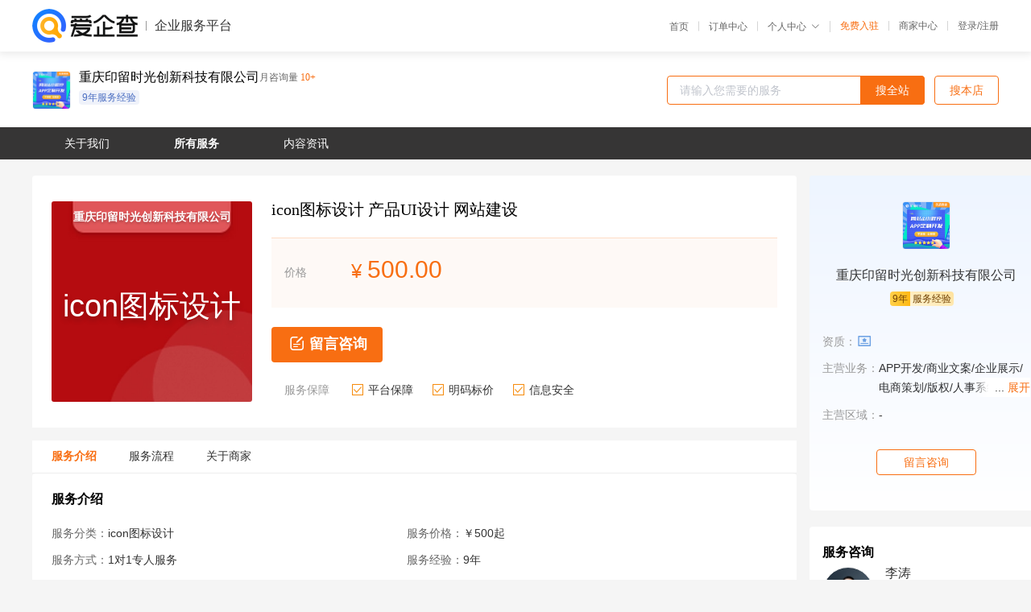

--- FILE ---
content_type: text/html; charset=UTF-8
request_url: https://yiqifu.baidu.com/cservice_10810008507
body_size: 10086
content:
<!DOCTYPE html><html><head><meta charset="UTF-8">  <title>印留时光创新科技-icon图标设计咨询-爱企查企业服务平台</title>   <meta name="keywords" content="icon图标设计代办,产品UI设计代理,网站建设机构,网站建设联系方式,icon图标设计服务价格">   <meta name="description" content="平台提供icon图标设计服务详细信息说明,印留时光创新科技为您提供在北京、上海、广州、深圳等全国各地的icon图标设计、产品UI设计、网站建设相关代理代办服务,免费咨询专业顾问了解更多信息! 查询其他提供icon图标设计服务优质服务商,请关注爱企查企业服务平台。">  <meta http-equiv="X-UA-Compatible" content="IE=edge"><meta name="referrer" content="no-referrer-when-downgrade"><link rel="pre-connect" href="//qifu-pub.bj.bcebos.com/"><link rel="dns-prefetch" href="//qifu-pub.bj.bcebos.com/"><link rel="dns-prefetch" href="//ts.bdimg.com"><link rel="dns-prefetch" href="//himg.bdimg.com"><link rel="shortcut icon" href="//xinpub.cdn.bcebos.com/static/favicon.ico" type="image/x-icon">          <link rel="preload" fetchpriority="high" href="https://qifu-pub.bj.bcebos.com/datapic/PC5.png?x-bce-process=image/resize,m_lfit,w_300/format,f_webp" as="image">  <script type="text/javascript" src="//passport.baidu.com/passApi/js/uni_login_wrapper.js"></script><script src="https://xin-static.cdn.bcebos.com/law-m/js/template.js"></script> <link href="//xinpub.cdn.bcebos.com/aiqifu/static/1748572627/css/vendors.95232eab35f.css" rel="stylesheet"><link href="//xinpub.cdn.bcebos.com/aiqifu/static/1748572627/css/cservicedetail.2e5b876849f.css" rel="stylesheet"> <script>/* eslint-disable */
        // 添加百度统计
        var _hmt = _hmt || [];
        (function () {
            var hm = document.createElement('script');
            hm.src = '//hm.baidu.com/hm.js?37e1bd75d9c0b74f7b4a8ba07566c281';
            hm.setAttribute('async', 'async');
            hm.setAttribute('defer', 'defer');
            var s = document.getElementsByTagName('script')[0];
            s.parentNode.insertBefore(hm, s);
        })();</script></head><body><div id="app">  </div><script>/* eslint-disable */  window.pageData = {"isLogin":0,"userName":null,"casapi":null,"passapi":"\/\/passport.baidu.com\/passApi\/js\/uni_login_wrapper.js","logoutUrl":"https:\/\/yiqifu.baidu.com\/\/cusercenter\/logout","logintype":0,"userPhoto":"https:\/\/himg.bdimg.com\/sys\/portrait\/item\/default.jpg","homePage":"https:\/\/yiqifu.baidu.com","passDomain":"https:\/\/passport.baidu.com","version":"V1.0.33","serviceInfo":{"serviceId":"10810008507","id":"10810008507","shopId":"3466569089","briefName":"icon\u56fe\u6807\u8bbe\u8ba1 \u4ea7\u54c1UI\u8bbe\u8ba1 \u7f51\u7ad9\u5efa\u8bbe","company":"\u91cd\u5e86\u5370\u7559\u65f6\u5149\u521b\u65b0\u79d1\u6280\u6709\u9650\u516c\u53f8","shopLevel":11,"logo":"https:\/\/qifu-pub.bj.bcebos.com\/datapic\/d9e4d8d4ad2eb84eb44664f6fecfd827_fullsize.jpg","price":{"lowPrice":"500","highPrice":"100000"},"coverImage":[],"serviceIntro":["https:\/\/qifu-pub.bj.bcebos.com\/datapic\/947cf9db3232f4eb1561f6bda062a804_fullsize.jpg","https:\/\/qifu-pub.bj.bcebos.com\/datapic\/d9d8b2cd394e33ec07af0cb2018783de_fullsize.jpg","https:\/\/qifu-pub.bj.bcebos.com\/datapic\/556cee73a376e92f1456cf5cc0835742_fullsize.jpg","https:\/\/qifu-pub.bj.bcebos.com\/datapic\/12075fafe9aac1700f866fdb1b6494b7_fullsize.jpg","https:\/\/qifu-pub.bj.bcebos.com\/datapic\/b45686b416d79016571fee2153acf95b_fullsize.jpg","https:\/\/qifu-pub.bj.bcebos.com\/datapic\/fb9e0bed154333cc23007b77fedf8a72_fullsize.jpg","https:\/\/qifu-pub.bj.bcebos.com\/datapic\/371de85320c632a6c4f355525682d14f_fullsize.jpg","https:\/\/qifu-pub.bj.bcebos.com\/datapic\/46a952b09202817fd28207d8d081913c_fullsize.jpg"],"serviceProcess":[{"title":"\u6c9f\u901a\u5e76\u786e\u8ba4\u60a8\u7684\u9700\u6c42","paragraph":["1\u3001\u5145\u5206\u4e86\u89e3\u60a8\u4ea7\u54c1\u7279\u70b9","2\u3001\u9488\u5bf9\u60a8\u9879\u76ee\u51fa\u793a\u6848\u4f8b\u5e76\u7ed9\u51fa\u5408\u7406\u6027\u5efa\u8bae","3\u3001\u4ea7\u54c1\u89c4\u5212\u53ca\u529f\u80fd\u8bc9\u6c42\u786e\u8ba4","4\u3001\u9879\u76ee\u5de5\u671f\u786e\u5b9a"]},{"title":"\u5408\u540c\u7b7e\u8ba2","paragraph":["1\u3001\u7b7e\u8ba2\u5408\u540c","2\u3001\u652f\u4ed8\u5b9a\u91d1","3\u3001\u9879\u76ee\u6392\u671f\u542f\u52a8"]},{"title":"\u539f\u578b\u8bbe\u8ba1","paragraph":["1\u3001\u4ea7\u54c1\u539f\u578b\u7b56\u5212","2\u3001\u754c\u9762\u529f\u80fd\u6a21\u5757\u513f\u89c4\u5212","3\u3001\u4ea4\u4e92\u65b9\u5f0f\u548c\u903b\u8f91\u786e\u8ba4"]},{"title":"UI\u8bbe\u8ba1","paragraph":["1\u3001\u4ea7\u54c1\u98ce\u683c\u8bbe\u8ba1","2\u3001\u754c\u9762\u8bbe\u8ba1\u7f8e\u5316","3\u3001\u4ea4\u4e92\u4f53\u9a8c\u7ec6\u8282\u8bbe\u8ba1","4\u3001\u9996\u9875\u98ce\u683c\u5b9a\u7a3f\u540e\u5185\u9875\u76f8\u7ee7\u51fa\u8bbe\u8ba1","5\u3001\u6240\u6709\u4ea7\u54c1\u9875\u9762\u7531\u60a8\u4eb2\u81ea\u5b9a\u7a3f\u540e\u518d\u5b89\u6392\u5236\u4f5c"]},{"title":"\u5f00\u53d1\u67b6\u6784","paragraph":["1\u3001\u6570\u636e\u67b6\u6784\u8bbe\u8ba1","2\u3001\u7a0b\u5e8f\u529f\u80fd\u5b9e\u73b0","3\u3001\u5206\u79bb\u6570\u636e\u5bf9\u63a5","4\u3001\u6d41\u7a0b\u903b\u8f91\u4f18\u5316"]},{"title":"\u6d4b\u8bd5\u4ea4\u4ed8","paragraph":["1\u3001\u5185\u90e8\u6d4b\u8bd5\u3002","2\u3001\u529f\u80fd\u6027\u6d4b\u8bd5","3\u3001\u4f53\u9a8c\u6027\u6d4b\u8bd5","4\u3001\u6548\u679c\u8fd8\u539f\u6d4b\u8bd5","5\u3001\u6027\u80fd\u901f\u5ea6\u6d4b\u8bd5","6\u3001\u5927\u578b\u9879\u76ee\u8fdb\u884c\u538b\u529b\u6d4b\u8bd5\u3002","7\u3001\u5185\u90e8\u6d4b\u8bd5\u901a\u8fc7\u540e\u4ea4\u4ed8\u60a8\u8fdb\u884c\u6d4b\u8bd5"]},{"title":"\u90e8\u7f72\u4e0a\u7ebf","paragraph":["1\u3001\u60a8\u6d4b\u8bd5\u9a8c\u6536\u6ca1\u6709\u95ee\u9898\u540e\uff0c\u6211\u4eec\u5f00\u59cb\u8fdb\u884c\u90e8\u7f72\u4e0a\u7ebf\u3002","2\u3001\u670d\u52a1\u5668\u73af\u5883\u642d\u5efa","3\u3001\u670d\u52a1\u5668\u9762\u677f\u5b89\u88c5","4\u3001\u9632\u706b\u5899\u5b89\u88c5\uff0c\u5b89\u5168\u7b56\u7565\u90e8\u7f72","5\u3001\u9879\u76ee\u90e8\u7f72\uff0c\u57df\u540d\u89e3\u6790","6\u3001\u8c03\u8bd5\u65b0\u73af\u5883\u8054\u901a\u5e76\u6d4b\u8bd5","7\u3001\u5b8c\u5584\u4e0a\u67b6\u5e73\u53f0\u8d44\u6599\u5e76\u63d0\u5ba1"]},{"title":"\u552e\u540e\u8bf4\u660e\uff08\u65b0\u9879\u76ee\u9001\u4e00\u5e74\u514d\u8d39\u7ef4\u62a4\uff09","paragraph":["1\u30017*24\u5c0f\u65f6\uff08\u6280\u672f\u652f\u6301\uff09","2\u30019\u70b9\u81f321\u70b9\uff08\u7ebf\u4e0a\u6216\u7ebf\u4e0b\uff09","3\u3001\u5bf9\u7a0b\u5e8f\u8fd0\u884c\u53d1\u751f\u9519\u8bef\u8fdb\u884c\u68c0\u4fee\u7ef4\u62a4","4\u3001\u63d0\u4f9b\u514d\u8d39\u52a0\u5bc6\u5b89\u5168\u8bc1\u4e66\uff0c\u51cf\u5c11\u6570\u636e\u6cc4\u9732\u98ce\u9669","5\u3001\u9632\u75c5\u6bd2\u3001\u9632\u653b\u51fb\u9632\u62a4\u3001\u7aef\u53e3\u653b\u51fb\u68c0\u6d4b\uff0c\u514d\u8d39\u6728\u9a6c\u5b9a\u671f\u67e5\u6740","6\u3001\u8fd0\u884c\u7f13\u5b58\u6570\u636e\u6e05\u7406\uff0c\u65e5\u5fd7\u6e05\u7406\uff0c\u6570\u636e\u5e93\u4f18\u5316\uff0c\u65e0\u6548\u6570\u636e\u6587\u4ef6\u5220\u9664\uff0c\u5408\u7406\u7ec4\u7ec7\u6570\u636e\u5e93\u5b58\u50a8\u7a7a\u95f4","7\u3001Cpu \u76d1\u63a7\u3001\u5185\u5b58\u76d1\u63a7\u3001\u786c\u76d8\u76d1\u63a7\u3001\u6d41\u91cf\u76d1\u63a7","8\u3001\u81ea\u52a9\u5907\u4efd\u3001\u53d1\u751f\u98ce\u9669\u65f6\u6062\u590d\u6570\u636e\u51cf\u5c11\u635f\u5931"]}],"adviser":{"photo":"https:\/\/qifu-pub.bj.bcebos.com\/datapic\/de8e719d3cae27e1ca933f924870ef1b_fullsize.jpg","name":"\u674e\u6d9b","position":"\u4ea7\u54c1\u7ecf\u7406","experience":"8\u5e74","authorize":"2023-03-06 17:43:18"},"companyHonors":["https:\/\/qifu-pub.bj.bcebos.com\/datapic\/430ba39ef6416512ba75fa7208e14365_fullsize.jpg","https:\/\/qifu-pub.bj.bcebos.com\/datapic\/899f8f3a91e2728a1b95d75912c0c6c8_fullsize.jpg","https:\/\/qifu-pub.bj.bcebos.com\/datapic\/d7842f59720269ec8e064b4d27afaa56_fullsize.jpg","https:\/\/qifu-pub.bj.bcebos.com\/datapic\/b02d1c69311706989a37676ab0214066_fullsize.jpg","https:\/\/qifu-pub.bj.bcebos.com\/datapic\/4e37102f20f17b4cd3c558bb45aadd03_fullsize.jpg","https:\/\/qifu-pub.bj.bcebos.com\/datapic\/7f3d1c86dfa57743fbaffef7be1d1a91_fullsize.jpg","https:\/\/qifu-pub.bj.bcebos.com\/datapic\/47abc1cd79592175d1ba8fd16fefa488_fullsize.jpg","https:\/\/qifu-pub.bj.bcebos.com\/datapic\/8519765b9d7f8486b6c9fc2687e9ff41_fullsize.jpg","https:\/\/qifu-pub.bj.bcebos.com\/datapic\/de63c0c644c867312a2739bf3e3e7f80_fullsize.jpg","https:\/\/qifu-pub.bj.bcebos.com\/datapic\/b4f8cc3cea3932e90141f31d4dd72c9f_fullsize.jpg"],"qualification":["https:\/\/qifu-ink.bj.bcebos.com\/datapic\/634e34841bde470e75c2f13fe14681a8_fullsize.jpg?x-bce-process=style\/ink"],"workPlace":["https:\/\/qifu-pub.bj.bcebos.com\/datapic\/f1a61d0c3006aa397ed6f5239c7a5afc_fullsize.jpg","https:\/\/qifu-pub.bj.bcebos.com\/datapic\/10d400b77a65df0ebe764ca5c241db77_fullsize.jpg","https:\/\/qifu-pub.bj.bcebos.com\/datapic\/f1c3dcea4b32ab810a22a0094e00b8b7_fullsize.jpg","https:\/\/qifu-pub.bj.bcebos.com\/datapic\/5a5cd5aa6f7d1d0c5613a83c7b5fe174_fullsize.jpg","https:\/\/qifu-pub.bj.bcebos.com\/datapic\/1b93e206430bdeb8793d2ae215634614_fullsize.jpg","https:\/\/qifu-pub.bj.bcebos.com\/datapic\/ce422fa3d7edf21ed80e2501d73a9781_fullsize.jpg","https:\/\/qifu-pub.bj.bcebos.com\/datapic\/fbb32573e18718ed3ce409d7a1ccec33_fullsize.jpg","https:\/\/qifu-pub.bj.bcebos.com\/datapic\/7a9dfb575cdd29550dc2ae4b82277dac_fullsize.jpg"],"thirdName":"icon\u56fe\u6807\u8bbe\u8ba1","thirdId":"24822","phoneNumber":"19123450008","skuList":{"":{"skuId":"2850102094467","price":"500.00","numPrice":500}},"canTrade":false,"attrList":[],"district":[{"label":"\u5168\u56fd","value":"100000"}],"spuId":"2010209445466","serviceMode":"1\u5bf91\u4e13\u4eba\u670d\u52a1","serviceTeam":"\u5370\u7559\u65f6\u5149\u521b\u65b0\u79d1\u6280","serviceNotice":[],"serviceDetail":"icon\u56fe\u6807\u54a8\u8be2\uff0c\u5b9a\u5236\u4e2a\u6027\u5316\u65b9\u6848\u7b49","disclaimer":"<p>\u4f01\u4e1a\u670d\u52a1\u5e73\u53f0\u6e29\u99a8\u63d0\u793a<\/p>\n        <p>1\u3001\u4ee5\u4e0a\u5c55\u793a\u7684\u4fe1\u606f\u5185\u5bb9\u5747\u7531\u91cd\u5e86\u5370\u7559\u65f6\u5149\u521b\u65b0\u79d1\u6280\u6709\u9650\u516c\u53f8\u53d1\u5e03\uff0c\u5185\u5bb9\u7684\u771f\u5b9e\u6027\u3001\u51c6\u786e\u6027\u548c\u5408\u6cd5\u6027\u7531\u91cd\u5e86\u5370\u7559\u65f6\u5149\u521b\u65b0\u79d1\u6280\u6709\u9650\u516c\u53f8\u8d1f\u8d23\u3002<\/p>\n        <p>2\u3001\u8d2d\u4e70\u670d\u52a1\u524d\u6ce8\u610f\u8c28\u614e\u6838\u5b9e\uff0c\u5e76\u4e0e\u670d\u52a1\u673a\u6784\u6c9f\u901a\u786e\u8ba4\u3002<\/p>\n        <p>3\u3001\u4f01\u4e1a\u670d\u52a1\u5e73\u53f0\u7f51\u7ad9\u4ec5\u8fdb\u884c\u4fe1\u606f\u5c55\u793a\uff0c\u5982\u60a8\u53d1\u73b0\u9875\u9762\u6709\u4efb\u4f55\u8fdd\u6cd5\u6216\u4fb5\u6743\u4fe1\u606f\uff0c\u8bf7\u63d0\u4f9b\u76f8\u5173\u6750\u6599\u81f3\u90ae\u7bb1ext_qfhelp@baidu.com\uff0c\u6211\u4eec\u4f1a\u53ca\u65f6\u6838\u67e5\u5904\u7406\u5e76\u56de\u590d\u3002<\/p>","introImageType":2,"background":"https:\/\/qifu-pub.bj.bcebos.com\/datapic\/PC5.png","wxPic":"https:\/\/qifu-pub.bj.bcebos.com\/datapic\/d74766b2c340aa6fde44f5f16be9b5c6_fullsize.jpg","servYears":9,"tags":["9\u5e74\u670d\u52a1\u7ecf\u9a8c"]},"shopInfo":{"name":"\u91cd\u5e86\u5370\u7559\u65f6\u5149\u521b\u65b0\u79d1\u6280\u6709\u9650\u516c\u53f8","company":"\u91cd\u5e86\u5370\u7559\u65f6\u5149\u521b\u65b0\u79d1\u6280\u6709\u9650\u516c\u53f8","logo":"https:\/\/qifu-pub.bj.bcebos.com\/datapic\/d9e4d8d4ad2eb84eb44664f6fecfd827_fullsize.jpg","shopId":"3466569089","regAddr":"\u91cd\u5e86\u5e02\u6e1d\u5317\u533a\u91d1\u5f00\u5927\u9053\u897f\u6bb5210\u53f73\u697c3\u53f7\u964419-08-000068\u53f7","authority":"\u91cd\u5e86\u4e24\u6c5f\u65b0\u533a\u5e02\u573a\u76d1\u7763\u7ba1\u7406\u5c40","lat":29.630683002494,"lng":106.48362875219,"servServices":[{"label":"icon\u56fe\u6807\u8bbe\u8ba1","value":"10810008507"},{"label":"\u884c\u4e1a\u89e3\u51b3\u65b9\u6848","value":"10880008027"},{"label":"\u767e\u5ea6\u5c0f\u7a0b\u5e8f\u5f00\u53d1","value":"10810008417"},{"label":"\u7535\u5546\u96f6\u552e\u5c0f\u7a0b\u5e8f","value":"10002008418"},{"label":"\u7535\u5546\u96f6\u552e\u5c0f\u7a0b\u5e8f","value":"10002308419"},{"label":"\u591a\u95e8\u5e97\u5c0f\u7a0b\u5e8f","value":"10150008420"},{"label":"\u62fc\u56e2\u5c0f\u7a0b\u5e8f","value":"10036008421"},{"label":"\u9910\u996e\u5916\u5356\u5c0f\u7a0b\u5e8f","value":"10005708422"},{"label":"\u9910\u996e\u5916\u5356\u5c0f\u7a0b\u5e8f","value":"10000788423"},{"label":"\u9884\u7ea6\u5c0f\u7a0b\u5e8f","value":"10000899424"},{"label":"\u626b\u7801\u70b9\u9910\u5c0f\u7a0b\u5e8f","value":"10000841025"},{"label":"\u626b\u7801\u4e70\u5355\u5c0f\u7a0b\u5e8f","value":"16100008426"},{"label":"\u4ea7\u54c1\u5c55\u793a\u5c0f\u7a0b\u5e8f","value":"10820008427"},{"label":"\u6559\u80b2\u57f9\u8bad\u5c0f\u7a0b\u5e8f","value":"10003008428"},{"label":"\u76f4\u64ad\u5c0f\u7a0b\u5e8f\u5f00\u53d1","value":"10002408429"},{"label":"\u65c5\u6e38\u51fa\u884c\u5c0f\u7a0b\u5e8f","value":"10160008430"},{"label":"\u591a\u5546\u6237\u5c0f\u7a0b\u5e8f","value":"10002808469"},{"label":"\u8d85\u5e02\u5c0f\u7a0b\u5e8f","value":"10100008470"},{"label":"\u6392\u961f\u5c0f\u7a0b\u5e8f","value":"10031008471"},{"label":"\u5f62\u8c61\u5c55\u793a\u5c0f\u7a0b\u5e8f","value":"10005208472"},{"label":"\u4f01\u4e1a\u5b98\u7f51\u5c0f\u7a0b\u5e8f","value":"10000738473"},{"label":"\u793e\u533a\u5c0f\u7a0b\u5e8f\u5f00\u53d1","value":"10000894474"},{"label":"\u9152\u5e97\u5c0f\u7a0b\u5e8f\u5f00\u53d1","value":"10000841575"},{"label":"\u5bb6\u5c45\u5c0f\u7a0b\u5e8f\u5f00\u53d1","value":"16600008476"},{"label":"O2O\u5c0f\u7a0b\u5e8f\u5f00\u53d1","value":"10870008477"},{"label":"\u533b\u7597\u5c0f\u7a0b\u5e8f\u5f00\u53d1","value":"10008008478"},{"label":"\u8425\u9500\u7c7b\u5c0f\u7a0b\u5e8f","value":"10002908479"},{"label":"\u7b54\u9898\u7c7b\u5c0f\u7a0b\u5e8f","value":"10110008480"},{"label":"\u6d88\u9664\u7c7b\u5c0f\u7a0b\u5e8f","value":"10032008481"},{"label":"\u793e\u4ea4\u7c7b\u5c0f\u7a0b\u5e8f","value":"10005308482"},{"label":"\u5c0f\u7a0b\u5e8f\u5b9a\u5236","value":"10000748483"},{"label":"\u5c0f\u7a0b\u5e8f\u5b9a\u5236","value":"10000895484"},{"label":"\u5c0f\u7a0b\u5e8f\u8bbe\u8ba1","value":"10000841685"},{"label":"\u5c0f\u7a0b\u5e8f\u4ee3\u8fd0\u8425","value":"16700008486"},{"label":"\u6e38\u620f\u5c0f\u7a0b\u5e8f\u5f00\u53d1","value":"10880008487"},{"label":"\u76ca\u667a\u7c7b\u5c0f\u7a0b\u5e8f","value":"10009008488"},{"label":"\u517b\u6210\u7c7b\u5c0f\u7a0b\u5e8f","value":"10002008489"},{"label":"\u5c0f\u7a0b\u5e8f\u5f00\u53d1","value":"10120008490"},{"label":"\u751f\u6d3b\u670d\u52a1\u5c0f\u7a0b\u5e8f","value":"10033008491"},{"label":"\u5c0f\u7a0b\u5e8f\u5b9a\u5236","value":"10005408492"},{"label":"\u9910\u996e\u5916\u5356\u5c0f\u7a0b\u5e8f","value":"10000758493"},{"label":"\u516c\u4f17\u53f7\u5f00\u53d1","value":"10000896494"},{"label":"\u516c\u4f17\u5e73\u53f0\u5f00\u53d1","value":"10000841795"},{"label":"\u4f01\u4e1a\u5fae\u4fe1\u5f00\u53d1","value":"16800008496"},{"label":"\u5fae\u4fe1\u5f00\u53d1","value":"10890008497"},{"label":"\u5fae\u4fe1\u5c0f\u7a0b\u5e8f","value":"10000008498"},{"label":"\u5c0f\u7a0b\u5e8f\u5916\u5305","value":"10002108499"},{"label":"\u5c0f\u7a0b\u5e8f\u8fd0\u8425","value":"10140008500"},{"label":"\u7535\u5546\u7f51\u7ad9","value":"10035008501"},{"label":"\u7f51\u7ad9UI\u8bbe\u8ba1","value":"10005608502"},{"label":"\u4ea7\u54c1\u539f\u578b\u8bbe\u8ba1","value":"10000778503"},{"label":"\u7535\u5546\u9875\u9762\u8bbe\u8ba1","value":"10000898504"},{"label":"\u79fb\u52a8\u9875\u9762\u200bAPP\u754c\u9762","value":"10000851905"},{"label":"\u8f6f\u4ef6\u754c\u9762\u8bbe\u8ba1","value":"16000008506"},{"label":"\u7f51\u7ad9\u6539\u7248","value":"10002008508"},{"label":"\u7f51\u7ad9\u7ef4\u62a4","value":"10002308509"},{"label":"\u7f51\u7ad9SEO\u4f18\u5316","value":"10150008510"},{"label":"\u57df\u540d\u670d\u52a1","value":"10036008511"},{"label":"\u7f51\u7ad9\u670d\u52a1\u5668","value":"10005708512"},{"label":"\u524d\u7aef\u5f00\u53d1","value":"10000788513"},{"label":"\u540e\u7aef\u5f00\u53d1","value":"10000899514"},{"label":"\u7f51\u7ad9\u6d4b\u8bd5","value":"16100008516"},{"label":"\u5316\u5986\u54c1\u8bbe\u8ba1","value":"10820008517"},{"label":"\u4ea7\u54c1\u8bbe\u8ba1","value":"10003008518"},{"label":"\u7f51\u7ad9\u5efa\u8bbe","value":"10002408519"},{"label":"\u7f51\u7ad9\u670d\u52a1","value":"10160008520"},{"label":"\u4ea7\u54c1UI\u8bbe\u8ba1","value":"10037008521"},{"label":"icon\u56fe\u6807","value":"10005808522"},{"label":"\u4ea7\u54c1\u89c4\u5212","value":"10000890524"},{"label":"\u52a8\u6548\u8bbe\u8ba1","value":"10000851125"},{"label":"\u9ad8\u4fdd\u771f\u539f\u578b\u8bbe\u8ba1","value":"16200008526"},{"label":"\u56fe\u6807\u8bbe\u8ba1","value":"10830008527"},{"label":"\u4f01\u4e1a\u7f51\u7ad9\u5efa\u8bbe","value":"10170008530"},{"label":"\u5feb\u901f\u5efa\u7ad9","value":"10002508529"},{"label":"\u7f51\u9875ui\u8bbe\u8ba1","value":"10004008528"},{"label":"H5\u7f51\u7ad9\u5efa\u8bbe","value":"10038008531"},{"label":"\u95e8\u6237\u7f51\u7ad9\u8425\u9500","value":"10005908532"},{"label":"\u89c6\u9891\u7f51\u7ad9\u5e7f\u544a","value":"10000708533"},{"label":"\u5730\u56fe\u6807\u6ce8\u670d\u52a1","value":"10000891534"},{"label":"\u7f51\u7ea2\u8425\u9500","value":"10000851235"},{"label":"\u7f51\u7edc\u63a8\u5e7f","value":"10840008537"},{"label":"\u7f51\u7edc\u540d\u7247","value":"16300008536"},{"label":"\u5168\u7f51\u6574\u5408\u8425\u9500","value":"10005008538"},{"label":"\u7f51\u7edc\u6574\u5408\u8425\u9500","value":"10002608539"},{"label":"\u8f6f\u4ef6\u6d4b\u8bd5","value":"16400008636"},{"label":"CMMI\u8f6f\u4ef6\u80fd\u529b\u6210\u719f\u5ea6\u6a21\u578b\u8bc4\u4f30","value":"10000861335"},{"label":"\u8f6f\u4ef6\u578b\u4f01\u4e1a\u8ba4\u5b9a","value":"10000892634"},{"label":"\u516c\u5171\u573a\u6240\u536b\u751f\u8bb8\u53ef\u8bc1","value":"10000718633"},{"label":"\u536b\u751f\u8bb8\u53ef\u8bc1","value":"10005008632"},{"label":"\u4eba\u529b\u8d44\u6e90\u670d\u52a1\u8bb8\u53ef\u8bc1","value":"10039008631"},{"label":"\u52b3\u52a1\u6d3e\u9063\u8bb8\u53ef\u8bc1","value":"10180008630"},{"label":"\u98df\u54c1\u751f\u4ea7\u8bb8\u53ef\u8bc1","value":"10002608629"},{"label":"\u98df\u54c1\u7ecf\u8425\u8bb8\u53ef\u8bc1","value":"10005008628"},{"label":"\u8f6f\u4ef6\u56fe\u6807\u8bbe\u8ba1","value":"10840008627"},{"label":"\u4e2a\u6027\u5b9a\u5236","value":"16300008626"},{"label":"\u5305\u88c5\u5b9a\u5236","value":"10000861225"},{"label":"\u751f\u4ea7\u7ebf\u81ea\u52a8\u5316","value":"10000891624"},{"label":"plc\u6570\u63a7\u7f16\u7a0b","value":"10000708623"},{"label":"\u5de5\u4e1a\u81ea\u52a8\u5316","value":"10005908622"},{"label":"plc\u6570\u63a7\u7f16\u7a0b","value":"10038008621"},{"label":"\u4eba\u673a\u4ea4\u4e92","value":"10170008620"},{"label":"PCB\u8bbe\u8ba1","value":"10002508619"},{"label":"\u7535\u8def\u8bbe\u8ba1","value":"10004008618"},{"label":"arm\u5f00\u53d1","value":"10830008617"},{"label":"\u5d4c\u5165\u5f0f\u5f00\u53d1","value":"16200008616"},{"label":"\u5355\u7247\u673a\u5f00\u53d1","value":"10000861115"},{"label":"\u670d\u52a1\u5668\u642d\u5efa","value":"10000890614"},{"label":"\u884c\u4e1a\u8f6f\u4ef6\u5f00\u53d1","value":"10000798613"},{"label":"\u8f6f\u4ef6\u6c49\u5316\u5f00\u53d1","value":"10005808612"},{"label":"\u533a\u57df\u94fe\u5e94\u7528\u5f00\u53d1","value":"10037008611"},{"label":"\u5de5\u5177\u8f6f\u4ef6\u5f00\u53d1","value":"10160008610"},{"label":"vr\u5e94\u7528\u5f00\u53d1","value":"10002408609"},{"label":"\u7ba1\u7406\u8f6f\u4ef6","value":"10003008608"},{"label":"\u8f6f\u4ef6\u5f00\u53d1","value":"10820008607"},{"label":"\u6570\u636e\u4e91\u670d\u52a1","value":"16100008606"},{"label":"\u4e91\u8fc1\u79fb","value":"10000861005"},{"label":"\u6570\u636e\u5907\u4efd","value":"10000899604"},{"label":"\u6570\u636e\u8fc1\u79fb","value":"10000788603"},{"label":"\u5d4c\u5165\u5f0f\u8f6f\u4ef6","value":"10005708602"},{"label":"\u5de5\u5177\u8f6f\u4ef6","value":"10036008601"},{"label":"\u884c\u4e1a\u5e94\u7528\u8f6f\u4ef6","value":"10150008600"},{"label":"\u4f01\u4e1a\u7ba1\u7406\u8f6f\u4ef6","value":"10002208599"},{"label":"\u56fe\u8c61\u5904\u7406\u8f6f\u4ef6","value":"10001008598"},{"label":"\u7cfb\u7edf\u5de5\u5177\u5f00\u53d1","value":"10800008597"},{"label":"\u667a\u80fd\u8f6f\u4ef6\u5f00\u53d1","value":"16900008596"},{"label":"\u6570\u636e\u5904\u7406\u8f6f\u4ef6","value":"10000851895"},{"label":"\u7f51\u7edc\u5e94\u7528\u8f6f\u4ef6","value":"10000897594"},{"label":"\u4ed3\u5e93\u7269\u6d41\u7cfb\u7edf","value":"10000768593"},{"label":"ERP\u7cfb\u7edf","value":"10005508592"},{"label":"\u9879\u76ee\u7ba1\u7406\u8f6f\u4ef6","value":"10034008591"},{"label":"H5\u8425\u9500","value":"10130008590"},{"label":"\u7535\u5546SAAS\u7cfb\u7edf","value":"10002108589"},{"label":"CRM\u4f1a\u5458\u7ba1\u7406\u7cfb\u7edf","value":"10000008588"},{"label":"\u534f\u540c\u529e\u516cOA\u7cfb\u7edf","value":"10890008587"},{"label":"\u4f53\u611f\u6e38\u620f","value":"16800008586"},{"label":"3D\u6e38\u620f\u5f00\u53d1","value":"10000851785"},{"label":"APP\u6e38\u620f\u5f00\u53d1","value":"10000896584"},{"label":"\u6e38\u620f\u5c0f\u7a0b\u5e8f","value":"10000758583"},{"label":"\u4eba\u4e8b\u6863\u6848\u7cfb\u7edf","value":"10005408582"},{"label":"\u4eba\u624d\u76d8\u70b9\u7cfb\u7edf","value":"10033008581"},{"label":"\u4f01\u4e1a\u4eba\u4e8b\u7ba1\u7406\u7cfb\u7edf","value":"10120008580"},{"label":"\u4eba\u4e8b\u7cfb\u7edf","value":"10002008579"},{"label":"\u5de5\u8d44\u6761\u7ba1\u7406\u7cfb\u7edf","value":"10009008578"},{"label":"\u8003\u52e4\u667a\u80fd\u5316\u7cfb\u7edf","value":"10880008577"},{"label":"\u85aa\u916c\u7ba1\u7406\u8f6f\u4ef6","value":"16700008576"},{"label":"\u5de5\u8d44\u8ba1\u7b97\u7cfb\u7edf","value":"10000851675"},{"label":"\u81ea\u52a8\u6392\u73ed\u7cfb\u7edf","value":"10000895574"},{"label":"\u6392\u73ed\u7cfb\u7edf","value":"10000748573"},{"label":"\u8003\u52e4\u7cfb\u7edf","value":"10005308572"},{"label":"\u6253\u5361\u7cfb\u7edf","value":"10032008571"},{"label":"pbc\u7ee9\u6548\u8003\u6838\u7cfb\u7edf","value":"10110008570"},{"label":"okr\u7ee9\u6548\u7ba1\u7406","value":"10002908569"},{"label":"\u76ee\u6807\u7ba1\u7406\u7cfb\u7edf","value":"10008008568"},{"label":"\u4e91\u5efa\u7ad9","value":"10870008567"},{"label":"\u5bf9\u8c61\u5b58\u50a8\u670d\u52a1","value":"16600008566"},{"label":"\u5f39\u6027\u4e91\u670d\u52a1\u5668","value":"10000851565"},{"label":"ddos\u9ad8\u9632","value":"10000894564"},{"label":"\u6570\u636e\u5206\u6790","value":"10000738563"},{"label":"\u901a\u4fe1\u670d\u52a1","value":"10005208562"},{"label":"\u4e0a\u4e91\u670d\u52a1","value":"10031008561"},{"label":"\u5b89\u5168\u670d\u52a1","value":"10100008560"},{"label":"\u6570\u636e\u52a0\u5de5\u5904\u7406","value":"10002808559"},{"label":"\u6570\u636e\u91c7\u96c6","value":"10007008558"},{"label":"\u5927\u6570\u636e\u53ef\u89c6\u5316","value":"16500008556"},{"label":"\u8fd0\u7ef4\u670d\u52a1","value":"10000851455"},{"label":"\u6570\u636e\u5e93\u670d\u52a1","value":"10000893554"},{"label":"\u8f6f\u4ef6\u68c0\u6d4b","value":"10000728553"},{"label":"it\u8fd0\u7ef4","value":"10005108552"},{"label":"\u7f51\u7edc\u76d1\u63a7","value":"10030008551"},{"label":"\u7f51\u7edc\u90e8\u7f72","value":"10190008550"},{"label":"\u6570\u636e\u5b89\u5168\u7ef4\u62a4","value":"10860008557"},{"label":"\u5b58\u50a8\u670d\u52a1","value":"10002708549"},{"label":"MES\u7cfb\u7edf\u5f00\u53d1","value":"10006008548"},{"label":"\u53ef\u89c6\u5316\u5f00\u53d1","value":"10850008547"},{"label":"\u533a\u5757\u94fe\u5f00\u53d1","value":"16400008546"},{"label":"\u7b97\u6cd5\u5f00\u53d1","value":"10000851345"},{"label":"\u6570\u636e\u5e73\u53f0\u5f00\u53d1","value":"10000892544"},{"label":"\u811a\u672c\u5f00\u53d1","value":"10000718543"},{"label":"\u63d2\u4ef6\u5f00\u53d1","value":"10005008542"},{"label":"api\u63a5\u53e3\u5f00\u53d1","value":"10039008541"},{"label":"\u7f51\u7ad9\u8fd0\u7ef4\u670d\u52a1","value":"10180008540"},{"label":"\u8f6f\u8457\u767b\u8bb0","value":"10150008880"},{"label":"sql\u5f00\u53d1\u670d\u52a1","value":"10036008881"},{"label":"\u4e91\u670d\u52a1","value":"10005708882"},{"label":"\u4ea4\u4e92\u4f53\u9a8c\u8bbe\u8ba1","value":"10000881085"},{"label":"\u7ee9\u6548\u7ba1\u7406\u7cfb\u7edf","value":"10000899884"},{"label":"\u4e91\u5bb9\u5668\u5f15\u64ce","value":"10000788883"},{"label":"\u6e38\u620fui\u8bbe\u8ba1","value":"16100008886"},{"label":"\u4e8c\u6b21\u5f00\u53d1","value":"10820008887"},{"label":"\u6a21\u677f\u5efa\u7ad9","value":"10003008888"},{"label":"\u5bf9\u6218\u7c7b\u5c0f\u7a0b\u5e8f","value":"10002408889"},{"label":"\u624b\u673a\u6e38\u620f\u5f00\u53d1","value":"10160008890"},{"label":"\u5176\u4ed6\u8f6f\u4ef6\u5f00\u53d1","value":"10037008891"},{"label":"\u5e94\u7528\u5f00\u53d1","value":"10005808892"},{"label":"\u6570\u636e\u5e93\u7ef4\u62a4","value":"10000798893"},{"label":"\u4e91\u6570\u636e\u5e93","value":"10000890894"},{"label":"\u516c\u4f17\u53f7\u8fd0\u8425","value":"10000881195"},{"label":"\u793e\u4ea4\u8425\u9500","value":"10830008897"},{"label":"\u5fae\u4fe1\u8425\u9500","value":"10004008898"},{"label":"\u5fae\u4fe1\u4ee3\u8fd0\u8425","value":"10002508899"},{"label":"H5\u8bbe\u8ba1","value":"10180008900"},{"label":"\u5fae\u4fe1\u8fd0\u8425","value":"10039008901"},{"label":"\u5e7f\u544a\u811a\u672c","value":"10000718903"},{"label":"\u4e92\u52a8\u8425\u9500","value":"10000891305"},{"label":"\u62bd\u5956\u6d3b\u52a8","value":"10850008907"},{"label":"\u6d4b\u8bd5\u7b54\u9898","value":"10002708909"},{"label":"\u7ea2\u5305\u6e38\u620f","value":"10190008910"},{"label":"\u5fae\u4fe1H5\u6e38\u620f","value":"10030008911"},{"label":"VR\/AR\u6e38\u620f","value":"10005108912"},{"label":"\u6e38\u620f\u5b9a\u5236","value":"10000728913"},{"label":"\u5f71\u89c6\u811a\u672c\u5236\u4f5c","value":"10000893914"},{"label":"\u667a\u80fd\u4ea7\u54c1\u8bbe\u8ba1","value":"10000891415"},{"label":"\u751f\u6d3b\u5bb6\u7535\u8bbe\u8ba1","value":"16500008916"},{"label":"it\u4ea7\u54c1\u7ecf\u7406","value":"10007008918"},{"label":"app\u56fe\u6807\u8bbe\u8ba1","value":"10860008917"},{"label":"\u5fae\u4fe1\u5c0f\u7a0b\u5e8f","value":"16400007006"},{"label":"\u5c0f\u7a0b\u5e8f\u5f00\u53d1","value":"10006007008"},{"label":"\u4f01\u4e1a\u7f51\u7ad9\u5efa\u8bbe","value":"10000717373"},{"label":"\u5fae\u4fe1\u7f51\u7ad9\u5efa\u8bbe","value":"10006007378"},{"label":"H5\u7f51\u7ad9\u5efa\u8bbe","value":"10002707379"},{"label":"B2C\u5546\u57ce","value":"10190007380"},{"label":"\u8425\u9500\u7f51\u7ad9\u5efa\u8bbe","value":"10030007381"},{"label":"\u624b\u673a\u7f51\u7ad9\u5efa\u8bbe","value":"10005107382"},{"label":"\u591a\u5546\u6237\u5546\u57ce","value":"10000727383"},{"label":"\u5206\u9500\u5546\u57ce","value":"10000793384"},{"label":"\u8de8\u5883\u5546\u57ce","value":"10000731485"},{"label":"O2O\u5546\u57ce","value":"16500007386"},{"label":"\u7535\u5546\u7f51\u7ad9","value":"10860007387"},{"label":"IT\u4e92\u8054\u7f51\u5efa\u8bbe","value":"10007007388"},{"label":"\u9152\u5e97\u9910\u996e\u7f51\u5efa\u8bbe","value":"10002807389"},{"label":"\u65c5\u6e38\u7f51\u7ad9\u5efa\u8bbe","value":"10100007390"},{"label":"\u6559\u80b2\u7f51\u7ad9\u5efa\u8bbe","value":"10120007400"},{"label":"\u5bb6\u5c45\u5efa\u6750\u7f51\u5efa\u8bbe","value":"10033007401"},{"label":"\u623f\u5730\u4ea7\u7f51\u7ad9\u5efa\u8bbe","value":"10005407402"},{"label":"\u7f8e\u4e1a\u7f51\u7ad9\u5efa\u8bbe","value":"16800007406"},{"label":"\u7f51\u7ad9\u6a21\u7248","value":"10890007407"},{"label":"\u793e\u533a\u8bba\u575b\u5b9a\u5236","value":"10002107409"},{"label":"\u54cd\u5e94\u5f0f\u7f51\u7ad9","value":"10130007410"},{"label":"\u4f01\u4e1a\u7f51\u7ad9\u5efa\u8bbe","value":"10034007411"},{"label":"\u7535\u5546\u7cfb\u7edf\u5f00\u53d1","value":"10005507412"},{"label":"\u95e8\u6237\u7f51\u7ad9\u5efa\u8bbe","value":"10000797414"},{"label":"\u7f51\u7ad9\u5b9a\u5236","value":"10000741815"},{"label":"\u7f51\u7ad9\u5b9a\u5236","value":"16900007416"},{"label":"\u793e\u4ea4APP\u5f00\u53d1","value":"10002207419"},{"label":"\u5b9a\u5236APP","value":"10002007428"},{"label":"\u7535\u5546APP","value":"10002607459"},{"label":"\u76f4\u64adAPP\u5f00\u53d1","value":"10000792464"},{"label":"\u5916\u5356APP\u5f00\u53d1","value":"10000741365"},{"label":"IOS\u5e94\u7528\u5f00\u53d1","value":"16400007466"},{"label":"android\u5f00\u53d1","value":"10000793474"},{"label":"APP\u5f00\u53d1","value":"10002007499"},{"label":"IOS\u5e94\u7528\u5f00\u53d1","value":"10005607512"},{"label":"android\u5f00\u53d1","value":"10000777513"},{"label":"\u5b9a\u5236APP","value":"10000798514"},{"label":"\u4e0a\u67b6\u5e94\u7528\u5546\u5e97","value":"10000751915"},{"label":"\u5728\u7ebf\u6559\u80b2\u5f00\u53d1","value":"16000007516"},{"label":"\u8f6f\u8457\u6743\u7533\u8bf7","value":"10810007517"},{"label":"\u8f6f\u8457\u6743\u7533\u8bf7","value":"10002007518"},{"label":"\u8f6f\u4ef6\u4ea7\u54c1\u8bc1\u4e66","value":"10002307519"},{"label":"\u8f6f\u4ef6\u4f01\u4e1a\u8bc1\u4e66","value":"10150007520"},{"label":"\u8d22\u7a0eSaaS\u5f00\u53d1","value":"10036007521"},{"label":"\u53d1\u7968\u67e5\u8be2\u9a8c\u8bc1API","value":"10005707522"},{"label":"SaaS\u7535\u5b50\u5408\u540c\u5f00\u53d1","value":"10000787523"},{"label":"\u6280\u672f\u4ea7\u54c1\u5f00\u53d1","value":"10000799524"},{"label":"WMS\u7cfb\u7edf\u5f00\u53d1","value":"10000751025"},{"label":"\u4ed3\u50a8\u7ba1\u7406\u8f6f\u4ef6\u5f00\u53d1","value":"10820007527"},{"label":"\u6761\u7801\u7ba1\u7406\u8f6f\u4ef6\u5f00\u53d1","value":"10003007528"},{"label":"\u670d\u88c5\u7ba1\u7406\u8f6f\u4ef6\u5f00\u53d1","value":"10160007530"},{"label":"\u5916\u8d38\u8f6f\u4ef6\u5f00\u53d1","value":"10037007531"},{"label":"\u751f\u4ea7\u7ba1\u7406\u7cfb\u7edf\u5f00\u53d1","value":"10000791975"},{"label":"\u5e93\u5b58\u7ba1\u7406\u7cfb\u7edf\u5f00\u53d1","value":"10000790994"},{"label":"OA\u7cfb\u7edf\u5f00\u53d1","value":"16200007996"},{"label":"CRM\u7cfb\u7edf\u5f00\u53d1","value":"10190008000"},{"label":"it\u8fd0\u7ef4\u5916\u5305","value":"10000893004"},{"label":"\u4e92\u8054\u7f51\u9879\u76ee\u5f00\u53d1","value":"10860008007"},{"label":"IT\u8f6f\u4ef6\u5f00\u53d1","value":"10031008011"},{"label":"\u5728\u7ebf\u4eba\u624d\u6d4b\u8bc4\u5de5\u5177","value":"10000801515"},{"label":"\u5927\u6570\u636e\u89e3\u51b3\u65b9\u6848","value":"10008008018"},{"label":"\u62db\u8058\u7cfb\u7edf\u5f00\u53d1","value":"10110008020"},{"label":"\u4eba\u624d\u5e93\u8f6f\u4ef6\u5f00\u53d1","value":"10005308022"},{"label":"\u5de5\u4e1a\u89e3\u51b3\u65b9\u6848","value":"10000895024"},{"label":"\u901a\u7528\u89e3\u51b3\u65b9\u6848","value":"16700008026"}],"servDistricts":["-"],"tags":["9\u5e74\u670d\u52a1\u7ecf\u9a8c"],"certTags":["businesslicense"],"visitNumber":"10+","hasPhoneNum":1,"licensePhoto":"https:\/\/qifu-ink.bj.bcebos.com\/datapic\/634e34841bde470e75c2f13fe14681a8_fullsize.jpg?x-bce-process=style\/ink","description":"\u5370\u7559\u65f6\u5149\u521b\u65b0\u79d1\u6280\u6709\u9650\u516c\u53f8\uff0c\u4e13\u6ce8\u8f6f\u4ef6\u5b9a\u5236\u5f00\u53d1\uff0c\u5305\u62ec\u6709\uff1a\u5fae\u4fe1\u5c0f\u7a0b\u5e8f\u5f00\u53d1\uff0c\u652f\u4ed8\u5b9d\u5c0f\u7a0b\u5e8f\u5f00\u53d1\uff0c\u6296\u97f3\u5c0f\u7a0b\u5e8f\u5f00\u53d1\uff0c\u767e\u5ea6\u5c0f\u7a0b\u5e8f\u5f00\u53d1\uff0c\u5feb\u624b\u5c0f\u7a0b\u5e8f\u5f00\u53d1\uff0c\u9489\u9489\u5c0f\u7a0b\u5e8f\u5f00\u53d1\uff0c\u5934\u6761\u5c0f\u7a0b\u5e8f\u5f00\u53d1\u3001app\u5f00\u53d1\uff0c\u539f\u751fapp\u5f00\u53d1\uff0c\u6df7\u5408app\u5f00\u53d1\uff0c\u7f51\u7ad9\u5b9a\u5236\u5f00\u53d1\uff0c\u5b98\u7f51\u5f00\u53d1\uff0c\u5546\u57ce\u7f51\u7ad9\u5f00\u53d1\uff0c\u5e94\u7528\u7c7b\u7f51\u7ad9\u5f00\u53d1\uff0c\u5176\u4ed6\u7cfb\u7edf\u8f6f\u4ef6\u5f00\u53d1\u548c\u529e\u516c\u8f85\u52a9\u7cfb\u7edf\u5f00\u53d1\uff1aerp\uff0ccrm\uff0c\u529e\u516coa\u7cfb\u7edf\u5f00\u53d1\u3002\u56e2\u961f\u6210\u719f\uff0c\u6280\u672f\u5353\u8d8a\u3002\u5df2\u54c1\u8d28\u670d\u52a1\u5ba2\u62377\u5e74\uff0c\u4e0a\u7ebf\u9879\u76ee1000+\u3002","goodsCount":477},"recommend":[],"article":[],"result":{"title":"\u5370\u7559\u65f6\u5149\u521b\u65b0\u79d1\u6280-icon\u56fe\u6807\u8bbe\u8ba1\u54a8\u8be2-\u7231\u4f01\u67e5\u4f01\u4e1a\u670d\u52a1\u5e73\u53f0","keywords":"icon\u56fe\u6807\u8bbe\u8ba1\u4ee3\u529e,\u4ea7\u54c1UI\u8bbe\u8ba1\u4ee3\u7406,\u7f51\u7ad9\u5efa\u8bbe\u673a\u6784,\u7f51\u7ad9\u5efa\u8bbe\u8054\u7cfb\u65b9\u5f0f,icon\u56fe\u6807\u8bbe\u8ba1\u670d\u52a1\u4ef7\u683c","description":"\u5e73\u53f0\u63d0\u4f9bicon\u56fe\u6807\u8bbe\u8ba1\u670d\u52a1\u8be6\u7ec6\u4fe1\u606f\u8bf4\u660e,\u5370\u7559\u65f6\u5149\u521b\u65b0\u79d1\u6280\u4e3a\u60a8\u63d0\u4f9b\u5728\u5317\u4eac\u3001\u4e0a\u6d77\u3001\u5e7f\u5dde\u3001\u6df1\u5733\u7b49\u5168\u56fd\u5404\u5730\u7684icon\u56fe\u6807\u8bbe\u8ba1\u3001\u4ea7\u54c1UI\u8bbe\u8ba1\u3001\u7f51\u7ad9\u5efa\u8bbe\u76f8\u5173\u4ee3\u7406\u4ee3\u529e\u670d\u52a1,\u514d\u8d39\u54a8\u8be2\u4e13\u4e1a\u987e\u95ee\u4e86\u89e3\u66f4\u591a\u4fe1\u606f! \u67e5\u8be2\u5176\u4ed6\u63d0\u4f9bicon\u56fe\u6807\u8bbe\u8ba1\u670d\u52a1\u4f18\u8d28\u670d\u52a1\u5546,\u8bf7\u5173\u6ce8\u7231\u4f01\u67e5\u4f01\u4e1a\u670d\u52a1\u5e73\u53f0\u3002"},"address":{"id":"100000","addrName":"\u5168\u56fd"}} || {};

        /* eslint-enable */</script> <script src="//xinpub.cdn.bcebos.com/aiqifu/static/1748572627/js/0.a8be39429dd.js"></script><script src="//xinpub.cdn.bcebos.com/aiqifu/static/1748572627/js/cservicedetail.2963939bb5f.js"></script> </body></html>

--- FILE ---
content_type: application/javascript
request_url: https://xinpub.cdn.bcebos.com/aiqifu/static/1748572627/js/cservicedetail.2963939bb5f.js
body_size: 61780
content:
!function(e){function t(t){for(var a,o,r=t[0],c=t[1],l=t[2],u=0,h=[];u<r.length;u++)o=r[u],Object.prototype.hasOwnProperty.call(s,o)&&s[o]&&h.push(s[o][0]),s[o]=0;for(a in c)Object.prototype.hasOwnProperty.call(c,a)&&(e[a]=c[a]);for(d&&d(t);h.length;)h.shift()();return n.push.apply(n,l||[]),i()}function i(){for(var e,t=0;t<n.length;t++){for(var i=n[t],a=!0,r=1;r<i.length;r++){var c=i[r];0!==s[c]&&(a=!1)}a&&(n.splice(t--,1),e=o(o.s=i[0]))}return e}var a={},s={27:0},n=[];function o(t){if(a[t])return a[t].exports;var i=a[t]={i:t,l:!1,exports:{}};return e[t].call(i.exports,i,i.exports,o),i.l=!0,i.exports}o.m=e,o.c=a,o.d=function(e,t,i){o.o(e,t)||Object.defineProperty(e,t,{enumerable:!0,get:i})},o.r=function(e){"undefined"!=typeof Symbol&&Symbol.toStringTag&&Object.defineProperty(e,Symbol.toStringTag,{value:"Module"}),Object.defineProperty(e,"__esModule",{value:!0})},o.t=function(e,t){if(1&t&&(e=o(e)),8&t)return e;if(4&t&&"object"==typeof e&&e&&e.__esModule)return e;var i=Object.create(null);if(o.r(i),Object.defineProperty(i,"default",{enumerable:!0,value:e}),2&t&&"string"!=typeof e)for(var a in e)o.d(i,a,function(t){return e[t]}.bind(null,a));return i},o.n=function(e){var t=e&&e.__esModule?function(){return e.default}:function(){return e};return o.d(t,"a",t),t},o.o=function(e,t){return Object.prototype.hasOwnProperty.call(e,t)},o.p="//xinpub.cdn.bcebos.com/aiqifu/";var r=window.webpackJsonp=window.webpackJsonp||[],c=r.push.bind(r);r.push=t,r=r.slice();for(var l=0;l<r.length;l++)t(r[l]);var d=c;n.push([15,0]),i()}({"+654":function(e,t,i){"use strict";i("/7+M")},"+EHr":function(e,t,i){var a=i("n4ah");"string"==typeof a&&(a=[[e.i,a,""]]),a.locals&&(e.exports=a.locals);i("SZ7m")("d52530d2",a,!0,{})},"+F9u":function(e,t,i){"use strict";var a=i("ygAv"),s={props:{str:{type:String,default:""}},data:function(){return{firstPart:"",secondPart:""}},mounted:function(){var e=Object(a.n)(this.str,"年");this.firstPart=e[0],this.secondPart=e[1]}},n=(i("Uu1w"),i("KHd+")),o=Object(n.a)(s,(function(){var e=this,t=e.$createElement,i=e._self._c||t;return i("div",{staticClass:"tags"},[i("span",[e._v(e._s(e.firstPart))]),i("span",[e._v(e._s(e.secondPart))])])}),[],!1,null,"431ec7f4",null);t.a=o.exports},"+GnB":function(e,t,i){"use strict";i("exGv")},"+sGQ":function(e,t,i){"use strict";i("TT05")},"/7+M":function(e,t,i){var a=i("TBSK");"string"==typeof a&&(a=[[e.i,a,""]]),a.locals&&(e.exports=a.locals);i("SZ7m")("d2f37bf6",a,!0,{})},"/MM8":function(e,t,i){"use strict";i("SR32")},"/hVR":function(e,t,i){},"/yOE":function(e,t,i){},0:function(e,t){},"001n":function(e,t,i){var a=i("toUN");"string"==typeof a&&(a=[[e.i,a,""]]),a.locals&&(e.exports=a.locals);i("SZ7m")("5bc1afa9",a,!0,{})},"0hxC":function(e,t,i){var a=i("4wN9");"string"==typeof a&&(a=[[e.i,a,""]]),a.locals&&(e.exports=a.locals);i("SZ7m")("8dc24cc0",a,!0,{})},"0s4+":function(e,t,i){"use strict";var a={name:"BaseFooter"},s=(i("8nJI"),i("KHd+")),n=Object(s.a)(a,(function(){var e=this,t=e.$createElement,i=e._self._c||t;return i("footer",{staticClass:"footer"},[i("div",{staticClass:"footer-content"},[i("ul",[e._m(0),i("li",[i("h3",[e._v("规则中心")]),i("div",{staticClass:"lists"},[i("a",{attrs:{href:"/chelp/service",target:"_blank","data-log-an":"".concat(e.$page,"-rulecenter"),"data-log-title":"".concat(e.$page,"-rulecenter")}},[e._v("用户协议")]),i("a",{attrs:{href:"/chelp/statement",target:"_blank","data-log-an":"".concat(e.$page,"-rulecenter"),"data-log-title":"".concat(e.$page,"-rulecenter")}},[e._v("免责声明")])])]),i("li",[i("h3",[e._v("关于我们")]),i("div",{staticClass:"lists"},[i("a",{attrs:{href:"/chelp/about",target:"_blank","data-log-an":"".concat(e.$page,"-footer-about"),"data-log-title":"".concat(e.$page,"-footer-about")}},[e._v("关于我们")]),i("a",{attrs:{href:"/chelp/agent",target:"_blank","data-log-an":"".concat(e.$page,"-footer-provider-search"),"data-log-title":"".concat(e.$page,"-footer-provider-search")}},[e._v("服务商查询")])])]),e._m(1)])]),i("p",{staticClass:"tip"},[e._v("京"),i("a",{attrs:{target:"_blank",href:"https://beian.miit.gov.cn/#/Integrated/index"}},[e._v("证030173号")]),e._v(" | "),i("a",{attrs:{target:"_blank",href:"http://www.beian.gov.cn/portal/registerSystemInfo?recordcode=11000002000001"}},[e._v("京公网安备11000002000001号")]),e._v(" | Copyright ©"+e._s((new Date).getFullYear())+" Baidu")])])}),[function(){var e=this,t=e.$createElement,i=e._self._c||t;return i("li",[i("h3",[e._v("买家指南")]),i("div",{staticClass:"lists"},[i("a",{attrs:{href:"/chelp/buyqustion",target:"_blank"}},[e._v("常见问题")])])])},function(){var e=this,t=e.$createElement,i=e._self._c||t;return i("li",[i("h3",[e._v("联系我们")]),i("div",{staticClass:"lists"},[i("p",[e._v("联系邮箱：ext_qfhelp@baidu.com")])])])}],!1,null,"9484895c",null);t.a=n.exports},"10iE":function(e,t,i){},"11mq":function(e,t,i){},15:function(e,t,i){i("55Il"),e.exports=i("kj4Y")},"1M4C":function(e,t,i){var a=i("7BBc");"string"==typeof a&&(a=[[e.i,a,""]]),a.locals&&(e.exports=a.locals);i("SZ7m")("385e4033",a,!0,{})},"1VPk":function(e,t,i){"use strict";var a=i("sZC/"),s=i("F/N0"),n={name:"BaseSlider",data:function(){return{isLast:!1,options:{itemAnimation:!1,currentPage:0,slidesToScroll:1,pagination:!1,thresholdDistance:100,freeze:!0}}},props:{imgList:{type:Array,default:function(){return[]}},imgNum:{type:Object,default:function(){}},keys:{type:Object,default:function(){return{isText:!1,url:"",text:""}}},preview:{type:Boolean,default:!0}},components:{slider:a.slider,slideritem:a.slideritem,LogoImage:s.a},computed:{overPage:function(){return this.imgList.length-this.imgNum.overPage},imgTextList:function(){var e=this,t=[];return this.keys.isText&&(t=this.imgList.map((function(t){return t[e.keys.url]}))),t}},methods:{slide:function(e){this.isLast=e.currentPage>this.overPage},slideNext:function(e){this.isLast&&"right"===e||0===this.options.currentPage&&"left"===e||("right"===e?(this.$refs.serviceslider.$emit("slideNext"),this.options.currentPage++):(this.$refs.serviceslider.$emit("slidePre"),this.options.currentPage--))},onImageClick:function(e){this.$emit("on-click",e)}}},o=(i("ltpI"),i("KHd+")),r=Object(o.a)(n,(function(){var e=this,t=e.$createElement,i=e._self._c||t;return i("div",[i("slider",{ref:"serviceslider",attrs:{options:e.options},on:{slide:e.slide}},e._l(e.imgList,(function(t,a){return i("slideritem",{key:a,staticClass:"service-img-item"},[i("div",{staticClass:"left-item"},[i("lazy-component",[e.keys.isText?i("logo-image",{attrs:{src:t[e.keys.url]||"",word:t[e.keys.text]&&t[e.keys.text].charAt(0),"bos-width":432,"bos-height":324,"img-list":e.imgTextList,preview:e.preview},on:{click:function(i){return e.onImageClick(t)}}}):i("el-image",{attrs:{src:e.$formatBosImg(t,{width:432,height:324}),"preview-src-list":e.preview?e.imgList:[],alt:""}})],1),e.keys.isText?i("span",{staticClass:"title"},[e._v(e._s(t[e.keys.text]))]):e._e()],1)])})),1),e.imgList.length>e.imgNum.num&&e.options.currentPage>0?i("div",{staticClass:"slider-button-wrapper slider-left",on:{click:function(t){return e.slideNext("left")}}},[i("i",{staticClass:"el-icon-arrow-left"})]):e._e(),e.imgList.length>e.imgNum.num&&e.options.currentPage<e.overPage?i("div",{staticClass:"slider-button-wrapper slider-right",on:{click:function(t){return e.slideNext("right")}}},[i("i",{staticClass:"el-icon-arrow-right"})]):e._e()],1)}),[],!1,null,"c0f6f124",null);t.a=r.exports},"1piy":function(e,t,i){"use strict";i("juZQ")},"2FxF":function(e,t,i){var a=i("bHwb");"string"==typeof a&&(a=[[e.i,a,""]]),a.locals&&(e.exports=a.locals);i("SZ7m")("3f0e3f1a",a,!0,{})},"2Jrj":function(e,t,i){"use strict";var a={data:function(){return{qrVisible:!1}},props:{name:{type:String,default:""},wxPic:{type:String,default:""}},methods:{show:function(){this.$rcvLog({event:"show",an:"".concat(this.$page,"-goods-wechat-show")}),this.qrVisible=!0},hide:function(){this.$rcvLog({an:"".concat(this.$page,"-goods-wechat-close"),title:"".concat(this.$page,"-goods-wechat-close")}),this.qrVisible=!1}}},s=(i("AZZ2"),i("KHd+")),n=Object(s.a)(a,(function(){var e=this,t=e.$createElement,a=e._self._c||t;return a("el-dialog",{staticClass:"qr-dialog",attrs:{visible:e.qrVisible,width:"280px","show-close":!1},on:{"update:visible":function(t){e.qrVisible=t}}},[a("div",{staticClass:"overflow title",attrs:{slot:"title"},domProps:{innerHTML:e._s(e.name)},slot:"title"}),a("div",{staticClass:"footer",attrs:{slot:"footer"},on:{click:e.hide},slot:"footer"},[a("img",{attrs:{src:i("BLMX"),alt:""}})]),a("p",{staticClass:"scan"},[e._v("微信扫一扫，体验精彩")]),a("img",{staticClass:"qr",attrs:{src:e.wxPic}})])}),[],!1,null,"7619ae4e",null);t.a=n.exports},"2UP5":function(e,t,i){"use strict";i.d(t,"a",(function(){return a}));var a=function(e){if(Object(window.rcvLog)!==window.rcvLog)throw new Error("window 上还没有 rcvLog 对象！");var t={an:encodeURIComponent(e.an)};"show"===e.event?(e.title&&(t.origin=encodeURIComponent(e.title)),window.rcvLog.recordShow(t)):(e.title&&(t.title=encodeURIComponent(e.title)),window.rcvLog.handleClick(t))}},"2pS7":function(e,t,i){"use strict";i("0hxC")},"3HUR":function(e,t,i){"use strict";i("+EHr")},"3hIc":function(e,t,i){"use strict";i("pNsT")},"44Ch":function(e,t,i){"use strict";var a=i("ygAv"),s=i("+F9u"),n=i("Rbpb"),o={name:"HeadShop",props:{shopInfo:{type:Object,default:function(){return{}}},shopDetail:{type:Object,default:function(){return{}}},defaultTab:{type:String,default:""}},components:{OldTags:s.a,NoCertifiedIcon:n.a},data:function(){return{currentTab:Object(a.g)().shoptab||this.defaultTab,tabs:[],searchService:Object(a.g)().q||""}},mounted:function(){this.getShopInfo()},methods:{getShopInfo:function(){var e=this;this.$http.get("/g/cshop/getShopTabsAjax",{params:{shopid:this.shopInfo.shopId}}).then((function(t){0===t.status&&(e.tabs=t.data)}))},jumpToShop:function(e){var t=Object(a.m)({id:this.shopInfo.shopId,shoptab:e});window.location.href="/cshop/detail?".concat(t)},onSearch:function(e){if("shop"===e){var t=Object(a.m)({id:this.shopInfo.shopId,shoptab:"all",q:this.searchService});window.location.href="/cshop/detail?".concat(t)}else window.location.href="/csearch?q=".concat(this.searchService)}}},r=(i("VOqy"),i("KHd+")),c=Object(r.a)(o,(function(){var e=this,t=e.$createElement,a=e._self._c||t;return e.shopInfo.name?a("div",{staticClass:"head-shop",style:e.shopDetail.bgimg?{background:"url(".concat(e.shopDetail.bgimg,") no-repeat 0 0")}:""},[a("div",{staticClass:"head-wrap"},[a("div",{staticClass:"shopinfo-content"},[e.shopInfo.logo?a("img",{staticClass:"shop-logo",attrs:{src:e.shopInfo.logo,alt:"".concat(e.shopInfo.name,"logo")}}):a("img",{staticClass:"shop-logo",attrs:{src:i("LBpk"),alt:"店铺logo"}}),a("div",{staticClass:"shopinfo",class:{"shopinfo-noaddress":!e.shopInfo.address}},[a("div",{staticClass:"shopinfo-top"},[a("a",{staticClass:"shop-name",attrs:{href:"/cshop/detail?id=".concat(e.shopInfo.shopId),target:"_blank","data-log-an":"".concat(e.$page,"-header-detail"),"data-log-title":"".concat(e.$page,"-header-detail")}},[e._v(e._s(e.shopInfo.name))]),21==+e.shopInfo.shopLevel?a("span",{staticClass:"qualification-icon vip"}):e._e(),e.shopInfo.visitNumber&&"0"!==e.shopInfo.visitNumber?a("p",{staticClass:"visit-number"},[e._v("\n                        月咨询量\n                        "),a("span",[e._v(e._s(e.shopInfo.visitNumber))])]):e._e()]),a("div",{staticClass:"shopinfo-label"},[1==+e.shopInfo.shopLevel&&1==+e.shopInfo.noauth?a("no-certified-icon",{attrs:{"has-authentication-button":"",text:"资质未认证"}}):e._e(),e.shopInfo.tags&&e.shopInfo.tags.length?a("div",{staticClass:"info-tag"},[e._l(e.shopInfo.tags,(function(t,i){return[/优质老店/.test(t)?a("old-tags",{key:i,attrs:{str:t}}):a("div",{key:t,staticClass:"info-tag-item"},[e._v("\n                                "+e._s(t)+"\n                            ")])]}))],2):e._e(),e.shopInfo.address?a("p",{staticClass:"location-line"},[a("i",{staticClass:"location-icon el-icon-location-outline"}),a("span",{staticClass:"location-name"},[e._v(e._s(e.shopInfo.address))])]):e._e()],1)])]),a("div",{staticClass:"search-content"},[a("el-input",{staticClass:"search-input",attrs:{placeholder:"请输入您需要的服务"},nativeOn:{keyup:function(t){return!t.type.indexOf("key")&&e._k(t.keyCode,"enter",13,t.key,"Enter")?null:e.onSearch.apply(null,arguments)}},model:{value:e.searchService,callback:function(t){e.searchService=t},expression:"searchService"}},[a("el-button",{staticClass:"button-search",attrs:{slot:"suffix","data-log-an":"".concat(e.$page,"-search-button"),"data-log-title":"".concat(e.$page,"-search-button")},on:{click:e.onSearch},slot:"suffix"},[e._v("搜全站")])],1),a("el-button",{staticClass:"button-search-shop",attrs:{"data-log-an":"".concat(e.$page,"-search-button"),"data-log-title":"".concat(e.$page,"-search-button")},on:{click:function(t){return e.onSearch("shop")}}},[e._v("搜本店")])],1)]),a("div",{staticClass:"tabs-wrap"},[a("ul",{staticClass:"shop-tabs"},e._l(e.tabs,(function(t,i){return a("li",{key:i,attrs:{"data-log-an":"".concat(e.$page,"-tab"),"data-log-title":"".concat(e.$page,"-tab-").concat(t.value)},on:{click:function(i){return e.jumpToShop(t.value)}}},[a("span",{class:{active:t.value===e.currentTab}},[e._v(e._s(t.name))])])})),0)])]):e._e()}),[],!1,null,"0be9782e",null);t.a=c.exports},"4LUL":function(e,t,i){var a=i("4spB");"string"==typeof a&&(a=[[e.i,a,""]]),a.locals&&(e.exports=a.locals);i("SZ7m")("03e2616e",a,!0,{})},"4spB":function(e,t,i){},"4wN9":function(e,t,i){},"5GCN":function(e,t,i){var a=i("11mq");"string"==typeof a&&(a=[[e.i,a,""]]),a.locals&&(e.exports=a.locals);i("SZ7m")("56d4236e",a,!0,{})},"5Xud":function(e,t,i){"use strict";var a=i("WGGy"),s=i("FB0G"),n=i("wwE/"),o=i("ygAv"),r={1:"/csearch/suggestAjax",3:"/cshopsearch/suggestAjax"},c=[{suggestQuery:"公司注册"},{suggestQuery:"商标注册"},{suggestQuery:"公积金托管"},{suggestQuery:"银行开户"},{suggestQuery:"ICP许可证"}],l="theSearchHistory",d={name:"TheSearch",components:{BaseHeaderRight:a.a,ReleaseRequirements:s.a,ReleaseRequirementsNew:n.a},inject:["hideFromAdComponent"],data:function(){var e=Object(o.g)().q||"";return{abtest:Object(o.a)(/^0/),isFixed:!1,keyword:e,timeout:null,isFirstOnSearch:!0,historyQueryList:[],searchType:1,options:[{value:1,label:"找服务"},{value:2,label:"找知识"},{value:3,label:"找店铺"},{value:4,label:"找商标"}]}},props:{hasSearchSelect:{type:Boolean,default:!0},submitParams:{type:Object,default:function(){}}},created:function(){var e=window.location.href;e.match(/cshopsearch/)?this.searchType=3:e.match(/cknowledge/)?this.searchType=2:e.match(/g\/cmarkList/)?this.searchType=4:this.searchType=1},mounted:function(){var e=this.getLoacalSearchHistory();this.historyQueryList=this.formateLoacalHistory(e),window.addEventListener("scroll",this.handleScroll)},destroyed:function(){window.removeEventListener("scroll",this.handleScroll)},methods:{showReleaseModal:function(){this.$refs.requirements.show()},getSearchList:function(){var e=this,t={q:arguments.length>0&&void 0!==arguments[0]?arguments[0]:""};return this.$http.post(r[this.searchType],t).then((function(t){if(0===t.status){e.isFirstOnSearch=!1;var i=t.data.queryList;return i&&i.length>0?t.data.queryList:[]}return[]}))},querySearchAsync:function(e,t){2!==this.searchType?1===this.searchType&&this.isFirstOnSearch&&""===e&&0===this.historyQueryList.length?t(c):""!==e?this.getSearchList(e).then((function(e){t(e)})).catch((function(){t([])})):t(this.historyQueryList):t([])},handleSelect:function(e){if(!e.isLast){var t=e.suggestQuery||this.keyword;this.jumpToSearch(t)}},onSearch:function(){this.jumpToSearch(this.keyword)},handleScroll:function(){var e=document.documentElement.scrollTop||document.body.scrollTop;this.isFixed=e>=37},jumpToSearch:function(e){if(e){this.setLoacalSearchHistory(e);var t="".concat(this.$page,"-search-button");this.$rcvLog({an:t,title:t});var i="";switch(this.searchType){case 1:i="/csearch?q=".concat(e);break;case 2:i="/g/cknowledge/list?q=".concat(e);break;case 3:i="/cshopsearch?q=".concat(e);break;case 4:i="/g/cmarkList?q=".concat(e)}window.location.href=i}},setLoacalSearchHistory:function(e){var t=this.getLoacalSearchHistory();if(t){if(t.includes(e)){var i=t.indexOf(e);t.splice(i,1)}t.unshift(e),t.length>8&&(t=t.slice(0,8))}window.localStorage.setItem(l,t.join(","))},getLoacalSearchHistory:function(){var e=window.localStorage.getItem(l);return e?e=e.split(","):[]},formateLoacalHistory:function(e){if(!e||0===e.length)return[];var t=e.map((function(e){return{suggestQuery:e}}));return t.push({suggestQuery:"历史搜索",isLast:!0}),t},clearLocalHistory:function(){window.localStorage.removeItem(l),this.historyQueryList=[],this.$refs.autocompleteRef.suggestions=[],this.$refs.autocompleteRef.close()},stopClick:function(){}}},u=d,h=(i("lmtE"),i("pyUR"),i("KHd+")),p=Object(h.a)(u,(function(){var e=this,t=e.$createElement,i=e._self._c||t;return i("div",{staticClass:"the-search-skeleton"},[i("div",{class:{"search-wraper":!0,"search-wraper-fixed":e.isFixed}},[i("div",{staticClass:"search-inner-wraper"},[i("a",{staticClass:"search-left",attrs:{href:e.hideFromAdComponent?"#":"/","data-log-an":"".concat(e.$page,"-search-left-jump"),"data-log-title":"".concat(e.$page,"-search-left-jump")}},[i("span",{staticClass:"search-left_logo"}),i("span",{staticClass:"search-left_line"}),i("span",{staticClass:"search-left_title"},[e._v("企业服务平台")])]),e.hideFromAdComponent?e._e():i("div",{staticClass:"search-core"},[i("el-autocomplete",{ref:"autocompleteRef",class:{"core-input":!0,"has-search-type":e.hasSearchSelect},attrs:{"popper-class":"".concat(e.isFixed?"search-core-popper_small":"search-core-popper"),"fetch-suggestions":e.querySearchAsync,placeholder:"请输入内容",debounce:500,"select-when-unmatched":"","popper-append-to-body":!1,"value-key":"suggestQuery",autocomplete:"off"},on:{select:e.handleSelect},nativeOn:{keyup:function(t){return!t.type.indexOf("key")&&e._k(t.keyCode,"enter",13,t.key,"Enter")?null:e.onSearch.apply(null,arguments)}},scopedSlots:e._u([{key:"default",fn:function(t){var a=t.item;return[a.isLast?i("div",{staticClass:"search-popper-last"},[i("div",{staticClass:"search-popper-last-inner",on:{click:function(t){return t.stopPropagation(),e.stopClick.apply(null,arguments)}}},[i("p",{staticClass:"search-popper-last-desc"},[e._v(e._s(a.suggestQuery))]),i("span",{staticClass:"search-popper-last-delete",on:{click:e.clearLocalHistory}},[e._v("删除历史")])])]):i("div",{staticClass:"search-popper-li"},[e._v(e._s(a.suggestQuery))])]}}],null,!1,1564734492),model:{value:e.keyword,callback:function(t){e.keyword=t},expression:"keyword"}},[i("el-button",{staticClass:"button-search",attrs:{slot:"suffix","data-log-an":"".concat(e.$page,"-search-button"),"data-log-title":"".concat(e.$page,"-search-button")},on:{click:e.onSearch},slot:"suffix"},[e._v("搜索")]),e.hasSearchSelect?i("el-select",{staticClass:"search-type",attrs:{slot:"prepend","popper-class":"search-type-select",placeholder:"请选择"},slot:"prepend",model:{value:e.searchType,callback:function(t){e.searchType=t},expression:"searchType"}},e._l(e.options,(function(e){return i("el-option",{key:e.value,attrs:{label:e.label,value:e.value}})})),1):e._e()],1),i("el-button",{directives:[{name:"exposure",rawName:"v-exposure",value:{an:"".concat(e.$page,"-clue-button1")},expression:"{\n                        an: `${$page}-clue-button1`,\n                    }"}],staticClass:"button-release",attrs:{"data-log-an":"".concat(e.$page,"-clue-button1"),"data-log-title":"".concat(e.$page,"-clue-button1")},on:{click:e.showReleaseModal}},[e._v("免费发布需求")]),e.abtest?i("release-requirements-new",{ref:"requirements",attrs:{"submit-params":e.submitParams,"submit-button-datalog":"".concat(e.$page,"-clue-button1-inner")}}):i("release-requirements",{ref:"requirements",attrs:{"submit-params":e.submitParams,"submit-button-datalog":"".concat(e.$page,"-clue-button1-inner")}})],1),i("div",{directives:[{name:"show",rawName:"v-show",value:!e.hideFromAdComponent&&e.isFixed,expression:"!hideFromAdComponent && isFixed"}],staticClass:"search-right"},[i("base-header-right")],1)])])])}),[],!1,null,"6e838954",null);t.a=p.exports},"63Mo":function(e,t,i){},"6khP":function(e,t,i){var a=i("IqW0");"string"==typeof a&&(a=[[e.i,a,""]]),a.locals&&(e.exports=a.locals);i("SZ7m")("35b61004",a,!0,{})},"7BBc":function(e,t,i){},"8nJI":function(e,t,i){"use strict";i("oaHz")},"8vwn":function(e,t,i){"use strict";i("eORH")},"9ftL":function(e,t,i){"use strict";var a=i("oCYn"),s=i("YL16"),n=i("WzgH"),o={common:{buildid:n.buildid,token:n.token,ignoreUrls:["localhost","127.0.0.1","0.0.0.0"]},error:{collectWindowErrors:!0,collectUnhandledRejections:!0},perf:{sampleRate:1,spa:!1,history:!1}},r=s.a(o);a.default.config.errorHandler=function(e){console.error(e),r.error.captureException(e)}},"9nWw":function(e,t,i){"use strict";i("pJA3")},AQ66:function(e,t,i){},AZZ2:function(e,t,i){"use strict";i("xyyi")},BLMX:function(e,t){e.exports="[data-uri]"},Bcwk:function(e,t,i){"use strict";i("bR4S")},BgHd:function(e,t,i){"use strict";i("jVHe")},Brn5:function(e,t,i){"use strict";i("mA/z")},CIoJ:function(e,t,i){},Cuof:function(e,t,i){"use strict";var a={},s=i("KHd+"),n=Object(s.a)(a,(function(){var e=this,t=e.$createElement,i=e._self._c||t;return i("el-popover",{attrs:{placement:"top",title:"个人隐私授权与隐私政策",width:"400",trigger:"hover"}},[i("div",{staticClass:"content"},[e._v("\n        尊敬的用户，您选择使用“自动输入历史信息”功能，您同意本公司在法律允许的范围内，收集您输入的信息，您已知晓并同意在您浏览使用本公司网页时，我们会帮您预先填写上次输入的历史信息，\n        您的历史信息仅用于页面的预填充，且只有您点击提交按钮之后信息才会传递给商家使用。本公司非常重视用户信息的保护，详见\n        "),i("a",{staticStyle:{color:"#2e58fe"},attrs:{href:"/chelp/policy",target:"_blank"}},[e._v("《隐私政策》")]),e._v("。\n    ")]),i("a",{staticStyle:{color:"#2e58fe"},attrs:{slot:"reference",href:"/chelp/policy",target:"_blank"},slot:"reference"},[e._v("《隐私政策》")])])}),[],!1,null,null,null);t.a=n.exports},DMiE:function(e,t,i){"use strict";i.d(t,"b",(function(){return x}));var a=i("lSNA"),s=i.n(a),n=i("lwsE"),o=i.n(n),r=i("W8MJ"),c=i.n(r),l=(i("Wr5T"),0),d=i("2UP5"),u=i("cDf5"),h=i.n(u);function p(e,t){var i=Object.keys(e);if(Object.getOwnPropertySymbols){var a=Object.getOwnPropertySymbols(e);t&&(a=a.filter((function(t){return Object.getOwnPropertyDescriptor(e,t).enumerable}))),i.push.apply(i,a)}return i}function f(e){for(var t=1;t<arguments.length;t++){var i=null!=arguments[t]?arguments[t]:{};t%2?p(Object(i),!0).forEach((function(t){s()(e,t,i[t])})):Object.getOwnPropertyDescriptors?Object.defineProperties(e,Object.getOwnPropertyDescriptors(i)):p(Object(i)).forEach((function(t){Object.defineProperty(e,t,Object.getOwnPropertyDescriptor(i,t))}))}return e}var g={deepMerge:function(e,t){for(var i in t)t[i]&&("object"===h()(t[i])?(e[i]=e[i]||{},g.deepMerge(e[i],t[i])):e[i]=t[i]);return e},composeParser:function(e){return function(t,i){for(var a=0;a<e.length;a++){if(!1===e[a](t))return}return i(t)}},composeUrl:function(e,t){var i=[];for(var a in t){var s=t[a];void 0!==s&&""!==s&&("object"===h()(s)&&"{}"===(s=JSON.stringify(s))||(s=window.encodeURIComponent(s),i.push("".concat(a,"=").concat(s))))}return"".concat(e,"?").concat(i.join("&"))},getCookie:function(e){var t,i=new RegExp("(^| )".concat(e,"=([^;]*)(;|$)"));return(t=document.cookie.match(i))?unescape(t[2]):""},setCookie:function(e,t,i){var a="".concat(e,"=").concat(t,";");i=i||{};for(var s in i)a+="".concat(s,"=").concat(i[s],";");document.cookie=a},getGUID:function(){if(!(e=g.getCookie("log_guid"))){for(var e="",t=32;t--;)e+=Math.floor(16*Math.random()).toString(16);var i=new Date;i.setFullYear(i.getFullYear()+20),g.setCookie("log_guid",e,{expires:i,path:"/",Secure:!0})}return e},getSessionId:function(){var e,t=g.getCookie("BAIDUID")||"",i=g.getCookie("log_first_time")||+new Date,a=g.getCookie("log_last_time")||i,s=+new Date;return g.getCookie("log_first_time")||g.setCookie("log_first_time",i,{path:"/",domain:".baidu.com"}),s-a<=18e5?(e=(+i).toString(32)+t,g.setCookie("log_last_time",s,{path:"/",domain:".baidu.com"})):(e=+s+t,g.setCookie("log_first_time",s,{path:"/",domain:".baidu.com"}),g.setCookie("log_last_time","",{path:"/",domain:".baidu.com"})),btoa?btoa(e):e},getChanel:function(){var e,t=g.getUrlParams(window.location.href),i=g.getCookie("log_chanel");t.fr&&(e=t.fr),t.from&&(e=t.from),t.source&&(e=t.source);var a=window.document.referrer;if(!(a.indexOf("aiqicha.baidu.com")>-1||a.indexOf("qiye.baidu.com")>-1))if(e){if(e!==i){var s=(new Date).getTime()+864e5;g.setCookie("log_chanel",e,{expires:new Date(s),path:"/",domain:".baidu.com"})}}else i&&g.setCookie("log_chanel","",{expires:new Date,path:"/",domain:".baidu.com"});return g.getCookie("log_chanel")},addEventListener:function(e,t,i){e.addEventListener?e.addEventListener(t,i.bind(e),!0):e.attachEvent("on".concat(t),(function(){i.call(e,arguments)}))},dataset:function(e){if(e.dataset)return e.dataset;for(var t={},i=/^data-([\w-]+)$/,a=0;a<e.attributes.length;a++){var s=e.attributes[a].nodeName;if(i.test(s)){var n=e.attributes[a].nodeValue;t[s.match(i)[1].replace(/-(\w)/,(function(e,t){return t.toUpperCase()}))]=n}}return t},getUrlPath:function(){if(window.document.currentScript&&window.document.currentScript.src)return window.document.currentScript.src;for(var e=document.scripts,t=e.length-1;t>=0;t--)if(e[t].src.indexOf(!1))return e[t].src;return""},getUrlParams:function(e){for(var t={},i=e.slice(e.indexOf("?")+1).split("&"),a=0;a<i.length;a++){var s=i[a].split("="),n=s[0],o=decodeURIComponent(s[1]||"");try{t[n]=JSON.parse(o)}catch(e){t[n]=o}}return t}},m={VersionParser:function(e){e.data.ver=1},BrowserParser:function(e){if("pv"===e.type){var t=window.navigator.userAgent.toLowerCase(),i=t.indexOf("qqbrowser")>=0||t.indexOf("qq")>=0,a=t.indexOf("360se")>=0,s=t.indexOf("360ee")>=0,n=t.indexOf("se 2.x")>=0||t.indexOf("metasr")>=0,o=t.indexOf("baidu")>=0||t.indexOf("bidubrowser")>=0,r=t.indexOf("firefox")>=0,c=t.indexOf("chrome")>=0,l=t.indexOf("safari")>=0,d=t.indexOf("edge")>=0,u=t.indexOf("msie")>=0,h=i?"qq":a?"360se":s?"360ee":n?"sogou":o?"baidu":r?"firefox":c?"chrome":l?"safari":d?"edge":u?"ie":"",p="";if(h){var f=t.match({qq:/(?:qqbrowser|qq)\/([\d\.]+)/,"360se":/360se\/([\d\.]+)/,"360ee":/360ee\/([\d\.]+)/,sogou:/(?:se\s2\.x|metasr)\/([\d\.]+)/,baidu:/(?:baidu|bidubrowser)\/([\d\.]+)/,firefox:/firefox\/([\d\.]+)/,chrome:/chrome\/([\d\.]+)/,safari:/safari\/([\d\.]+)/,edge:/edge\/([\d\.]+)/,ie:/msie\s([\d\.]+)/}[h]);f&&f.length>1&&(p=f[1])}e.data.br=h,e.data.brv=p}},OSParser:function(e){if("pv"===e.type){var t=window.navigator.userAgent.toLowerCase(),i=t.indexOf("windows")>=0,a=t.indexOf("mac")>=0&&t.indexOf("mobile")<0,s=t.indexOf("mac")>=0&&t.indexOf("mobile")>=0,n=t.indexOf("android")>=0,o=i?"windows":a?"mac":s?"ios":n?"android":"",r="";if(o){var c=t.match({windows:/windows\snt\s([\d\.]+)/,mac:/mac\sos\sx\s([\d\._]+)/,ios:/os\s([\d\._]+)/,android:/android\s([\d\.]+)/}[o]);c&&c.length>1&&(r=c[1])}e.data.os=o,e.data.osv=r}},DeviceParser:function(e){if("pv"===e.type){var t=window.navigator.userAgent.toLowerCase(),i=t.indexOf("windows")>=0,a=t.indexOf("mac")>=0&&t.indexOf("mobile")<0,s=t.indexOf("mac")>=0&&t.indexOf("mobile")>=0,n=t.indexOf("android")>=0,o=i?"windows":a?"mac":s?"ios":n?"android":"",r="";if(o){var c=t.match({windows:/windows\snt\s([\d\.]+)/,mac:/mac\sos\sx\s([\d\._]+)/,ios:/mobile\/(\w+)/,android:/build\/([^\)]+)/}[o]);c&&c.length>1&&(r=c[1])}e.data.de=o,e.data.dev=r}},PXParser:function(e){"pv"===e.type&&(e.data.px="".concat(window.screen.width,"*").concat(window.screen.height))},TimeParser:function(e){e.data.t=(new Date).getTime()},RandomParser:function(e){e.data.ra=Math.random().toString(36).substring(2,8)},URLParser:function(e){e.data.url=window.location.href,"pv"===e.type&&(e.data.ref=window.document.referrer)},DatasetParser:function(e){if("click"===e.type&&e.event){for(var t=e.event.target||e.event.srcElement,i={},a=e.config.prefix;t&&t!==window.document.body&&(i=g.dataset(t),"A"!==t.tagName);){var s=!1;for(var n in i)if(0===n.indexOf(a)){s=!0;break}if(s)break;t=t.parentNode}if(t){if(t===window.document.body)return!1;if("A"===t.tagName&&(e.data.tg=t.href,e.data.tl=t.title),"{}"!==JSON.stringify(i)){var o=new RegExp("^".concat(a));for(var r in i)if(-1!==r.indexOf(a)){n=r.replace(o,"").replace(/^\w/,(function(e){return e.toLowerCase()}));e.data.ext[n]=i[r]}}}}}};function v(){var e=arguments.length>0&&void 0!==arguments[0]?arguments[0]:{};this.config=this.getConfig(e),this.parser=[m.VersionParser,m.BrowserParser,m.OSParser,m.DeviceParser,m.PXParser,m.TimeParser,m.RandomParser,m.URLParser,m.DatasetParser],this.fnParser=null,this.ele=null}v.prototype.start=function(){return this.fnParser=g.composeParser(this.parser),this.config.mode&&"mpa"!==this.config.mode||this.recordPV(),this.recordClick(),this},v.prototype.recordPV=function(e){var t=this,i=this.config.global.pv,a={config:t.config,type:"pv",data:{ld:t.config.STICKY,cl:t.config.chanel,sd:g.getSessionId(),ext:{}}};for(var s in i)a.data[s]=i[s];this.fnParser(a,(function(i){i.data.tp=i.type,e&&g.deepMerge(i.data,e);var a=g.composeUrl(i.config.url,i.data);t.send(a)}))},v.prototype.recordClick=function(){var e=this,t=this.config.global.click;g.addEventListener(window.document.body,"click",(function(i){var a={config:e.config,type:"click",data:{ld:e.config.STICKY,cl:g.getCookie("log_chanel"),sd:g.getSessionId(),sid:g.getCookie("sid"),ext:{}},event:i};for(var s in t)a.data[s]=t[s];e.fnParser(a,(function(t){t.data.tp=t.type;var i=g.composeUrl(t.config.url,t.data);e.send(i)}))}))},v.prototype.handleClick=function(e){var t=this,i=this.config.global.click,a={config:t.config,type:"click",data:{ld:t.config.STICKY,cl:g.getCookie("log_chanel"),sd:g.getSessionId(),sid:g.getCookie("sid"),ext:{}}};for(var s in i)a.data[s]=i[s];this.fnParser(a,(function(i){i.data.tp=i.type,e&&g.deepMerge(i.data.ext,e);var a=g.composeUrl(i.config.url,i.data);t.send(a)}))},v.prototype.recordShow=function(e){var t=this,i=this.config.global.show,a={config:t.config,type:"show",data:{ld:t.config.STICKY,cl:g.getCookie("log_chanel"),sd:g.getSessionId(),sid:g.getCookie("sid"),passinfo:{}}};for(var s in i)a.data[s]=i[s];this.fnParser(a,(function(i){i.data.tp=i.type,e&&g.deepMerge(i.data.passinfo,e);var a=g.composeUrl(i.config.url,i.data);t.send(a)}))},v.prototype.record=function(e){var t=this;if(!e||!e.tp)throw new Error("customConfig.tp is needed!");var i={config:t.config,data:{ld:t.config.STICKY,cl:g.getCookie("log_chanel"),sd:g.getSessionId(),sid:g.getCookie("sid"),ext:{}}};this.fnParser(i,(function(i){g.deepMerge(i.data,e);var a=g.composeUrl(i.config.url,i.data);t.send(a)}))},v.prototype.send=function(e){var t=function(e){var t=new Image(1,1);t.onload=t.onerror=t.onabort=function(){t.onload=t.onerror=t.onabort=null,t=null},t.src=e};if("function"==typeof window.navigator.sendBeacon)try{window.navigator.sendBeacon.bind(window.navigator)(e)}catch(i){t(e)}else t(e)},v.prototype.getConfig=function(){var e=arguments.length>0&&void 0!==arguments[0]?arguments[0]:{},t={mode:"mpa",url:"https://trustrcv.baidu.com/xin.php",global:{common:{},pv:{},click:{},show:{}},prefix:"log",STICKY:g.getGUID(),chanel:g.getChanel()},i=g.deepMerge(t,f(f({},g.getUrlParams(g.getUrlPath())),e));if(window._logs)for(var a=0;a<window._logs.length;a++){var s=window._logs[a];i.global[s[0]][s[1]]=s[2]}for(var n in i.global.common)i.global.pv[n]=i.global.common[n],i.global.click[n]=i.global.common[n],i.global.show[n]=i.global.common[n];return i};var b=v,w=i("sfwj");function y(e,t){var i=Object.keys(e);if(Object.getOwnPropertySymbols){var a=Object.getOwnPropertySymbols(e);t&&(a=a.filter((function(t){return Object.getOwnPropertyDescriptor(e,t).enumerable}))),i.push.apply(i,a)}return i}var x=function(){var e,t,i=arguments.length>0&&void 0!==arguments[0]?arguments[0]:"",a=function(e){var t,i=new RegExp("(^| )".concat(e,"=([^;]*)(;|$)"));return(t=document.cookie.match(i))?unescape(t[2]):""};window._logs=window._logs||[["common","st","qifu"],["common","cn","pc"],["common","bd",a("BAIDUID")],["common","ud",a("_t4z_qc8_")]];var s=i||(null!==(e=null===(t=w.pageList.find((function(e){return e.urlReg.test(window.location.pathname)})))||void 0===t?void 0:t.name)&&void 0!==e?e:"pc");window.rcvLog=new b({global:{common:{pg:s}}}),window.rcvLog.start()};IntersectionObserver.prototype.POLL_INTERVAL=300;var C=function(){function e(t){o()(this,e),this.maxNum=t,this.Tobserver=null,this.exposureList={},this.intervalObj={},this.duration=1,this.init()}return c()(e,[{key:"init",value:function(){var e=this;this.Tobserver=new IntersectionObserver((function(t){t.forEach((function(t){var i=t.target.attributes["data-show-id"].value||"",a=e.exposureList[i]||{};t.isIntersecting&&"{}"!==JSON.stringify(a)&&!a.startTime&&(e.intervalObj[i]={time:1},e.exposureList[i]=Object.assign(a,{startTime:Date.now()}),e.intervalObj[i].timecount=setInterval((function(){if(e.intervalObj[i]&&(e.intervalObj[i].time++,e.intervalObj[i].time>=e.duration)){var t=e.exposureList[i].title||e.exposureList[i].origin,a={event:"show",an:e.exposureList[i].an};t&&(a.title=t),Object(d.a)(a),clearInterval(e.intervalObj[i].timecount)}}),1e3)),!t.isIntersecting&&"{}"!==JSON.stringify(a)&&a.startTime&&(e.intervalObj[i]&&(clearInterval(e.intervalObj[i].timecount),delete e.intervalObj[i]),delete a.startTime)}))}),{root:null,rootMargin:"0px 0px 0px 0px",threshold:.7})}},{key:"add",value:function(e,t){this.Tobserver&&(this.Tobserver.observe(e),this.exposureList[e.dataset.showId]=function(e){for(var t=1;t<arguments.length;t++){var i=null!=arguments[t]?arguments[t]:{};t%2?y(Object(i),!0).forEach((function(t){s()(e,t,i[t])})):Object.getOwnPropertyDescriptors?Object.defineProperties(e,Object.getOwnPropertyDescriptors(i)):y(Object(i)).forEach((function(t){Object.defineProperty(e,t,Object.getOwnPropertyDescriptor(i,t))}))}return e}({},t))}},{key:"remove",value:function(){this.Tobserver.disconnect()}}]),e}(),_=new C;t.a={install:function(e){e.directive("exposure",{bind:function(e){e.dataset.showId=(Math.random()+l++).toString(32)},inserted:function(e,t){var i;_.add(e,t.value),null!==(i=t.value)&&void 0!==i&&i.an&&(e.dataset.showAn=t.value.an)}}),e.prototype.$rcvLog=d.a}}},"F/N0":function(e,t,i){"use strict";var a={name:"LogoImage",props:{src:{type:String,default:""},word:{type:String,default:""},bosWidth:{type:Number,default:96},bosHeight:{type:Number,default:96},imgList:{type:Array,default:function(){return[]}},preview:Boolean,twoLines:{type:Boolean,default:!1}},computed:{logoword:function(){return this.word.length>4?this.word.slice(0,4):this.word}}},s=(i("ToVo"),i("KHd+")),n=Object(s.a)(a,(function(){var e=this,t=e.$createElement,i=e._self._c||t;return i("div",{staticClass:"logo-container"},[e.src?i("el-image",{staticClass:"img-logo",attrs:{src:e.$formatBosImg(e.src,{width:e.bosWidth,height:e.bosHeight}),"preview-src-list":e.preview?e.imgList:[],alt:e.word},on:{click:function(t){return e.$emit("click")}}}):i("div",{class:["txt-logo","color-".concat(Math.floor(10*Math.random()))],on:{click:function(t){return e.$emit("click")}}},[e.twoLines?[i("span",{class:["txt-word-".concat(e.logoword.length)]},[e._v(e._s(e.logoword.slice(0,2)))]),i("span",{class:["txt-word-".concat(e.logoword.length)]},[e._v(e._s(e.logoword.slice(2)))])]:i("span",{class:["txt-word-".concat(e.logoword.length)]},[e._v(e._s(e.logoword))])],2)],1)}),[],!1,null,null,null);t.a=n.exports},F1rM:function(e,t,i){},FB0G:function(e,t,i){"use strict";var a=i("lSNA"),s=i.n(a),n=i("Nxxd"),o=i("ygAv"),r=i("utXc"),c=i("XZ+1"),l=i("Cuof"),d=i("cBxl");function u(e,t){var i=Object.keys(e);if(Object.getOwnPropertySymbols){var a=Object.getOwnPropertySymbols(e);t&&(a=a.filter((function(t){return Object.getOwnPropertyDescriptor(e,t).enumerable}))),i.push.apply(i,a)}return i}var h={name:"ReleaseRequirements",mixins:[c.a],components:{PolicyPopover:l.a},data:function(){var e=this,t=window.pageData,i=t.address,a=t.isLogin,s=t.shopInfo,n=t.goodsInfo,o=t.serviceInfo;return{abtest:!0,shopId:(null==s?void 0:s.shopId)||"",goodsId:(null==n?void 0:n.id)||"",serviceId:(null==o?void 0:o.id)||"",addressId:i?i.id:"",articleId:"",isLogin:a,ModalStatus:!1,areaData:[],options:[],ruleValidate:{phone:[{required:!0,pattern:/^1[3456789][0-9](\*{4}|\d{4})\d{4}$/,message:"请输入正确的手机号码",trigger:"change"}],thirdid:[{type:"array",required:!0,validator:function(t,i,a){i&&i.length?a():a(new Error(e.placeHolder))},message:this.placeHolder,trigger:"change"}],captcha:[{validator:function(e,t,i){t?/^\d{6}$/.test(t)?i():i(new Error("请输入正确的验证码")):i(new Error("请输入验证码"))},pattern:/\d{6}$/,trigger:"blur"}]},isMultiple:!0,formSubmit:!1,thirdid:"",buttonLogAn:""}},props:{submitButtonDatalog:{type:String,default:""},isShowMyneed:{type:Boolean,default:!0},defaultThirdid:{type:[Number,String],default:""},title:{type:String,default:"免费发布需求"},placeHolder:{type:String,default:"请选择您需要发布的需求类型"},submitApi:{type:String,default:""},submitParams:{type:Object,default:function(){}},page:{type:String,default:""},trademarkId:{type:[String,Number],default:""},showMultipleCheckBox:{type:Boolean,default:!0},subtitle:{type:String,default:""}},watch:{ModalStatus:function(e){if(e&&(this.isMultiple=e,this.getUserPhone(),this.isShowMyneed&&("cmarkservice"===this.$page||"cmarks"===this.$page?this.getCategoryThirdList():this.getCategoryList()),Object(o.g)().bd_vid)){var t=new URLSearchParams;t.append("url",window.location.href),this.$http.get("/g/o/ocpc/sendOcpcAjax?".concat(t.toString()))}}},mounted:function(){if("articledetail"===this.$page){var e=window.pageData.detail;this.articleId=(null==e?void 0:e.id)||""}},methods:{getCategoryThirdList:function(){this.options=r},getCategoryList:function(){var e=this;this.$http.get("/cindex/getCategoryListAjax").then((function(t){0===t.status&&(e.options=t.data,e.getThirdid())}))},setValue:function(e){this.formValidateFiled.thirdid=e,this.thirdid=e},getThirdid:function(){var e=this;if(this.defaultThirdid)this.setValue(this.defaultThirdid);else{var t={},i=Object(o.g)(),a=i.q,s=i.service;a&&(t.query=a),"companyrank"===this.$page&&s&&(t.query=s),Object(n.a)().wd&&(t.wd=decodeURIComponent(Object(n.a)().wd)),this.goodsId&&(t.goodsId=this.goodsId),this.serviceId&&(t.serviceId=this.serviceId),this.articleId&&(t.articleId=this.articleId),this.shopId&&(t.shopId=this.shopId),this.$http.post("/cclue/getSugCateAjax",t).then((function(t){var i=t.data;null!=i&&i.thirdId&&e.setValue(i.thirdId)}))}},getChangeData:function(e){this.thirdid=this.$refs.cascader.getCheckedNodes()[0].value},getCascader:function(){this.$refs.collectForm.validateField("thirdid")},onInputPhone:function(){this.formValidateFiled.phone.length>11&&(this.formValidateFiled.phone=this.formValidateFiled.phone.slice(0,11)),this.hideTips(),this.hideCode()},onInputCaptcha:function(){this.formValidateFiled.captcha.length>6&&(this.formValidateFiled.captcha=this.formValidateFiled.captcha.slice(0,6))},hideTips:function(){/^1[3456789]\d{9}$/.test(this.formValidateFiled.phone)?(this.$refs.tip.style.display="block",this.codeStatus=!1):(this.$refs.tip.style.display="none",this.codeStatus=!0)},show:function(){var e=this,t=arguments.length>0&&void 0!==arguments[0]?arguments[0]:"";t&&(this.buttonLogAn=t),this.ModalStatus=!0,this.$nextTick((function(){e.$refs.tip&&(e.$refs.tip.style.display="block"),e.$refs.cascadertip&&(e.$refs.cascadertip.style.display="none"),e.isShowMyneed||(e.thirdid=e.defaultThirdid||"")}))},resetService:function(e){this.buttonLogAn="",this.ModalStatus=!1,this.resetForm()},resetForm:function(){this.$refs.collectForm.resetFields(),this.codeTxt="获取验证码",this.codeStatus=!0,this.formSubmit=!1,clearTimeout(this.timer)},submit:function(){var e=this;this.formSubmit=!0;var t=this.defaultThirdid?this.defaultThirdid:this.thirdid,i="";i=this.hasPhoneDesensitization?this.phone:this.formValidateFiled.phone;var a=function(e){for(var t=1;t<arguments.length;t++){var i=null!=arguments[t]?arguments[t]:{};t%2?u(Object(i),!0).forEach((function(t){s()(e,t,i[t])})):Object.getOwnPropertyDescriptors?Object.defineProperties(e,Object.getOwnPropertyDescriptors(i)):u(Object(i)).forEach((function(t){Object.defineProperty(e,t,Object.getOwnPropertyDescriptor(i,t))}))}return e}({cellphone:Object(d.b)(i),captcha:this.formValidateFiled.captcha,categoryCode:t,thirdId:t,locateFilter:this.addressId,ismultiple:this.isMultiple?1:0,isMultiple:this.isMultiple?1:0},this.submitParams);this.shopId&&(a.shopId=this.shopId),this.goodsId?a.goodsid=this.goodsId:Object(o.g)().goodsid&&(a.goodsid=Object(o.g)().goodsid),this.serviceId?a.serviceid=this.serviceId:Object(o.g)().serviceid&&(a.serviceid=Object(o.g)().serviceid),Object(n.a)().wd&&(a.wd=decodeURIComponent(Object(n.a)().wd));var r,c=window.location.pathname;(Object(o.g)().q&&"/cshopsearch"!==c&&(a.query=Object(o.g)().q),Object(o.g)().filterDistrict&&(a.filterDistrict=Object(o.g)().filterDistrict),"cmarkservice"===this.$page)&&(a.trademarkId=null===(r=window.pageData)||void 0===r||null===(r=r.markInfo)||void 0===r?void 0:r.TrademarkID,a.shopId=window.pageData.shopId);"cmarks"===this.$page&&(a.trademarkId=this.trademarkId),this.hideTips(),this.$refs.collectForm.validate((function(t){if(t){var i=e.submitApi?e.submitApi:"/cclue/submitClueAjax";e.$http.post(i,a).then((function(t){var a=e.buttonLogAn||e.submitButtonDatalog;e.$rcvLog({an:a,title:a}),0===t.status?(Object(n.c)(t.data,i,a),e.$message.success("需求发布成功！"),e.resetForm(),e.ModalStatus=!1):e.$message.error(t.msg||"表单提交失败，请重试！")})).catch((function(t){e.$message.error(t.msg||"表单提交失败，请重试！")}))}}))}}},p=h,f=(i("s8RG"),i("cLc7"),i("KHd+")),g=Object(f.a)(p,(function(){var e,t=this,i=t.$createElement,a=t._self._c||i;return a("el-dialog",{attrs:{visible:t.ModalStatus,"custom-class":"modal-wrap",width:"600px","append-to-body":!0,title:t.title},on:{close:t.resetService},scopedSlots:t._u([{key:"title",fn:function(){return[a("h1",{staticClass:"el-dialog__title"},[t._v(t._s(t.title))]),t.subtitle?a("h2",{staticClass:"modal-subtitle"},[t._v(t._s(t.subtitle))]):t._e()]},proxy:!0}])},[a("el-form",{ref:"collectForm",attrs:{model:t.formValidateFiled,rules:t.ruleValidate,"label-position":"left"}},[t.isShowMyneed?a("el-form-item",{staticClass:"input-item form-item-phone",attrs:{label:"我需要",prop:"thirdid"}},[a("el-cascader",{ref:"cascader",staticClass:"input-box",attrs:{"popper-class":"cmarkservice"===t.$page||"cmarks"===t.$page?"need-cascader-wrap trademark":"need-cascader-wrap",options:t.options,"expand-trigger":"hover","show-all-levels":!1,placeholder:t.placeHolder},on:{change:t.getChangeData,blur:t.getCascader},model:{value:t.formValidateFiled.thirdid,callback:function(e){t.$set(t.formValidateFiled,"thirdid",e)},expression:"formValidateFiled.thirdid"}}),a("span",{ref:"cascadertip",staticClass:"cascader-tips"},[t._v("\n                "+t._s(t.placeHolder)+"\n            ")])],1):t._e(),a("el-form-item",{staticClass:"input-item form-item-phone",attrs:{label:"手机号",prop:"phone"}},[a("el-input",{staticClass:"input-box",attrs:{placeholder:"请输入正确的手机号码"},on:{input:t.onInputPhone,focus:t.phoneFoucs},model:{value:t.formValidateFiled.phone,callback:function(e){t.$set(t.formValidateFiled,"phone",e)},expression:"formValidateFiled.phone"}}),t.showContactGet?a("span",{staticClass:"filling-phone",on:{click:t.getsecureMobile}},[t._v("\n                快速填写\n            ")]):t._e(),a("span",{ref:"tip",staticClass:"phone-tips"},[t._v("\n                爱企查企服平台会依法保护您的隐私权益\n            ")])],1),t.hasCode?a("el-form-item",{staticClass:"input-item",attrs:{label:"验证码",prop:"captcha"}},[a("el-input",{staticClass:"input-box",staticStyle:{width:"347px"},attrs:{placeholder:"请输入短信验证码"},on:{input:t.onInputCaptcha},model:{value:t.formValidateFiled.captcha,callback:function(e){t.$set(t.formValidateFiled,"captcha",e)},expression:"formValidateFiled.captcha"}}),a("el-button",{staticClass:"code-btn",attrs:{disabled:t.codeStatus},on:{click:t.getCode}},[t._v(t._s(t.codeTxt))])],1):t._e()],1),a("div",{staticClass:"modal-foot",attrs:{slot:"footer"},slot:"footer"},[t.showMultipleCheckBox&&!t.abtest?a("div",{staticClass:"modal-foot-checkbox"},[a("el-checkbox",{model:{value:t.isMultiple,callback:function(e){t.isMultiple=e},expression:"isMultiple"}},[t._v("\n                允许推荐给更多优质服务商为您提供服务\n            ")])],1):t._e(),a("div",[a("el-button",{staticClass:"modal-foot-btn confirm",attrs:{disabled:!(null!==(e=t.formValidateFiled.thirdid)&&void 0!==e&&e.length)&&t.isShowMyneed||!t.formValidateFiled.phone||t.hasCode&&!t.formValidateFiled.captcha},on:{click:function(e){return t.submit()}}},[t._v(t._s(t.abtest?"同意并提交":"提交"))])],1),t.abtest?a("div",{staticClass:"modal-foot-agreement"},[a("span",[t._v("为保证服务质量，可能会有1-3家优质商家与您联系")]),a("a",{attrs:{href:"/chelp/service",target:"_blank"}},[t._v("《用户协议》")]),a("policy-popover")],1):a("div",{staticClass:"modal-foot-agreement"},[a("span",[t._v("点击提交代表您同意")]),a("a",{attrs:{href:"/chelp/service",target:"_blank"}},[t._v("《用户协议》")]),a("a",{attrs:{href:"/chelp/policy",target:"_blank"}},[t._v("《隐私政策》")])])])],1)}),[],!1,null,"50045b96",null);t.a=g.exports},FoGA:function(e,t,i){"use strict";var a=i("ygAv"),s={name:"ServiceNav",data:function(){var e=window.pageData,t=e.serviceInfo,i=e.hotAttention,a=e.goodsInfo;return{active:"service-introduce",serviceInfo:t||a,hotAttention:i,article:e.article,recommend:e.recommend,navList:[],tabPosTop:550}},props:{isNocertified:{type:Boolean,default:!1},top:{type:Number,default:0},navLists:{type:Array,default:function(){return[]}}},created:function(){if(this.navLists.length)return this.navList=this.navLists,void(this.active=this.navList[0].id);this.isNocertified?this.navList=[{name:"服务商信息",id:"service-info-card",exist:!0},{name:"服务介绍",id:"service-introduce",exist:!0},{name:"服务流程",id:"service-process-body",exist:!(!this.serviceInfo.serviceProcess[0].title||!this.serviceInfo.serviceProcess[0].paragraph.length)},{name:"热门关注",id:"hotattention-service",exist:!(!this.hotAttention||!this.hotAttention.length)},{name:"企业荣誉",id:"cump-companyHonors",exist:!(!this.serviceInfo.companyHonors||!this.serviceInfo.companyHonors.length)},{name:"办公场地",id:"cump-workPlace",exist:!(!this.serviceInfo.workPlace||!this.serviceInfo.workPlace.length)},{name:"服务咨询",id:"service-detail-adviser",exist:!this.isNocertified},{name:"企业信息",id:"cump-info",exist:!0}]:this.navList=[{name:"服务介绍",id:"service-introduce",exist:!0},{name:"服务流程",id:"service-process-body",exist:!(!this.serviceInfo.serviceProcess||!this.serviceInfo.serviceProcess.length)},{name:"热门关注",id:"service-tips",exist:!(!this.serviceInfo.serviceNotice||!this.serviceInfo.serviceNotice.length)},{name:"关于商家",id:"about-merchants",exist:!0},{name:"商家主推",id:"cump-otherservice",exist:!(!this.recommend||!this.recommend.length)}]},mounted:function(){var e=this;this.isNocertified||window.addEventListener("scroll",Object(a.o)((function(){e.handleScroll()}),100))},destroyed:function(){this.isNocertified||window.removeEventListener("scroll",this.handleScroll)},methods:{navClick:function(e){this.$rcvLog({an:"".concat(this.$page,"-nav-").concat(e.id)}),this.scrollSmoothToEle("."+e.id,this.isNocertified?90:120)},scrollSmoothToEle:function(e){var t=arguments.length>1&&void 0!==arguments[1]?arguments[1]:0,i=document.querySelector(e);if(i){var a=i.getBoundingClientRect().top+window.scrollY-t,s=performance.now(),n=window.scrollY;requestAnimationFrame((function e(t){var i=t-s,o=Math.min(i/500,1);window.scrollTo(0,n+(a-n)*o),o<1&&requestAnimationFrame(e)}))}},computedNavLists:function(){var e=this,t=[];JSON.parse(JSON.stringify(this.navList)).forEach((function(i,a){if(document.getElementById(i.id))if(a){var s=document.body.querySelector("#".concat(i.id)).offsetTop;i.scrollTop=s+e.top}else i.scrollTop=0;t.push(i)})),this.navList=t},handleScroll:function(){this.computedNavLists();var e=window.pageYOffset||document.documentElement.scrollTop||document.body.scrollTop,t=-1;this.navList=this.navList.filter((function(e){return void 0!==e.scrollTop}));for(var i=0;i<this.navList.length;i++){if(!(this.navList[i].scrollTop<=e))break;t++}this.navList[t]&&t>-1&&(this.active=this.navList[t].id)}}},n=s,o=(i("BgHd"),i("KHd+")),r=Object(o.a)(n,(function(){var e=this,t=e.$createElement,i=e._self._c||t;return i("div",{class:e.isNocertified?"nav-content-nocertified":"nav-content"},[i("ul",{staticClass:"service-nav"},[e._l(e.navList,(function(t,a){return[t.exist?i("li",{key:t.name,class:{"nav-item":!0,active:e.active===t.id},on:{click:function(i){return e.navClick(t)}}},[e._v("\n                "+e._s(t.name)+"\n                "),a!==e.navList.length-1&&e.isNocertified?i("i",{staticClass:"el-icon-minus"}):e._e()]):e._e()]}))],2)])}),[],!1,null,"37413d9f",null);t.a=r.exports},I3WJ:function(e,t,i){var a=i("bJy/");"string"==typeof a&&(a=[[e.i,a,""]]),a.locals&&(e.exports=a.locals);i("SZ7m")("5e1bec51",a,!0,{})},"IB+n":function(e,t,i){"use strict";var a=i("FB0G"),s=i("wwE/"),n=i("O5Ic"),o=i("VLhv"),r={props:{serviceInfo:{type:Object,default:function(){return{}}},hideIm:{type:Boolean,default:!1},isNocertified:{type:Boolean,default:!1}},data:function(){var e=window.pageData.serviceInfo,t=void 0===e?{}:e;return{price:0,skuInit:!1,skuId:null,separator:";",process_attribute:[],process_skulist:[],isFinshed:!1,spuId:t.spuId,canTrade:t.canTrade}},components:{noPhoneDialog:o.a},inject:["getPhone"],mounted:function(){this.isNocertified||this.initSKUList()},methods:{initSKUList:function(){var e=this,t=this.serviceInfo.attrList||[],i=this.serviceInfo.skuList,a=[],s=[];0===t.length&&i[""]?(this.price=i[""].price,this.skuId=i[""].skuId):this.price=0,t.forEach((function(t){a.push(t.values);var i={name:t.name,active:!1};i.item=t.values.map((function(e){return{name:e,actived:!1,disabled:!1}})),e.process_attribute.push(i)})),this.descartesAttrList.apply(this,a).forEach((function(t){for(var a=e.arrayCombine(t),n=0;n<a.length;n++){var o=a[n].join(e.separator);i[o]?(e.process_skulist[o]={price:i[o].price,skuId:i[o].skuId,stock:1},s.push(+i[o].price)):e.process_skulist[o]={stock:0}}})),this.process_skulist=Object.assign({},this.process_skulist);for(var n=0;n<this.process_attribute.length;n++)this.skuClick(n,0);this.skuInit=!0},descartesAttrList:function(){for(var e=arguments.length,t=new Array(e),i=0;i<e;i++)t[i]=arguments[i];return Array.prototype.reduce.call(t,(function(e,t){var i=[];return e.forEach((function(e){t.forEach((function(t){i.push(e.concat(t))}))})),i}),[[]])},arrayCombine:function(e){for(var t=[],i=0;i<=e.length;i++)for(var a=this.getFlagArrs(e.length,i);a.length;){for(var s=a.shift(),n=Array(e.length),o=0;o<e.length;o++)s[o]&&(n[o]=e[o]);t.push(n)}return t},getFlagArrs:function(e,t){for(var i=[],a=[],s=!1,n=0;n<e;n++)a[n]=n<t?1:0;if(i.push(a.concat()),t&&e>t)for(;!s;)for(var o=0,r=0;r<e-1;r++){if(1===a[r]&&0===a[r+1]){for(var c=0;c<r;c++)a[c]=c<o?1:0;a[r]=0,a[r+1]=1;var l=a.concat();i.push(l),-1===l.slice(-t).join("").indexOf("0")&&(s=!0);break}1===a[r]&&o++}return i},skuClick:function(e,t){if(this.errorTip=!1,!this.process_attribute[e].item[t].disabled){var i=!1;this.process_attribute[e].item.forEach((function(e,a){e.actived=a===t&&!e.actived,e.actived&&(i=!0)})),this.process_attribute[e].active=i,this.handleSKUItem()}},handleSKUItem:function(){var e=this;this.skuId=null;var t=0,i=0;this.process_attribute.forEach((function(e,a){var s=!1;e.item.forEach((function(e){e.disabled=!1,e.actived&&(s=!0)})),s||(t+=1,i=a)})),1===t&&this.process_attribute[i].item.forEach((function(t){var a=[],s=t.name;e.process_attribute.forEach((function(e,t){t!==i?e.item.forEach((function(e){e.actived&&a.push(e.name)})):a.push(s)})),0===e.process_skulist[a.join(e.separator)].stock&&(t.disabled=!0)})),0===t&&(this.updateSku(),this.process_attribute.forEach((function(t,i){var a=i;t.item.forEach((function(t){if(!t.actived){var i=[],s=t.name;e.process_attribute.forEach((function(e,t){t!==a?e.item.forEach((function(e){e.actived&&i.push(e.name)})):i.push(s)})),0===e.process_skulist[i.join(e.separator)].stock&&(t.disabled=!0)}}))})))},updateSku:function(){var e=[];if(this.isFinshed=this.process_attribute.every((function(t){var i=t.item.filter((function(e){return e.actived}));return 0!==i.length&&e.push(i[0].name),0!==i.length})),this.isFinshed){var t=this.process_skulist[e.join(this.separator)];this.skuId=t.skuId,this.price=t.price}},openDialog:function(e){switch(e){case"phone":this.isNocertified?(this.$rcvLog({an:"".concat(this.$page,"-servicedetail-sku-phone")}),this.$refs.nophone.show()):this.getPhone("".concat(this.$page,"-servicedetail-sku-phone"));break;case"release":this.$emit("release","".concat(this.$page,"-clue-button4-inner"));break;case"order":if(!window.pageData.isLogin)return this.$message.error("请先登录"),void window.handleLogin();if(!this.skuId)return void this.$message.error("请选择服务规格~");this.spuId&&this.skuId&&window.open("/corder/addorder?"+"espuid=".concat(this.spuId,"&")+"skuid=".concat(this.skuId),"_blank");break;case"im":Object(n.b)()}}}},c=r,l=(i("hRWL"),i("KHd+")),d=Object(l.a)(c,(function(){var e=this,t=e.$createElement,i=e._self._c||t;return i("div",[i("div",{class:{"price-wrap":!0,"price-wrap-nocertified":e.isNocertified}},[i("div",{staticClass:"price-title"},[e._v("价格")]),e.isNocertified?i("div",{staticClass:"price-value"},[e.serviceInfo.price.lowPrice?i("p",[e._v("¥ "),i("span",[e._v(e._s(e.serviceInfo.price.lowPrice))]),e._v(" 元起")]):i("p",[e._v("面议")])]):i("div",{staticClass:"price-value"},[i("p",[e._v("¥ "),i("span",[e._v(e._s(e.price))])])])]),e.process_attribute.length?i("div",{staticClass:"specification"},[i("div",{staticClass:"wrap"},[i("div",{staticClass:"sku-content"},e._l(e.process_attribute,(function(t,a){return i("div",{key:a,staticClass:"field"},[i("div",{class:["field-name",{"field-name-line":t.name.length<=5}]},[e._v(e._s(t.name))]),i("div",{staticClass:"field-value"},e._l(t.item,(function(t,s){return i("span",{key:s,class:["field-val-box",{"val-selected":t.actived,"val-disabled":t.disabled}],on:{click:function(t){return e.skuClick(a,s)}}},[i("el-tooltip",{attrs:{effect:"light",disabled:t.name.length<20,content:t.name}},[i("span",[e._v(e._s(t.name))])]),t.actived?i("i",{staticClass:"val-icon-selected aqf-icon-checked-rightcorner"}):e._e()],1)})),0)])})),0)])]):e._e(),i("div",{staticClass:"btn-group"},[i("div",{directives:[{name:"exposure",rawName:"v-exposure",value:{an:"".concat(e.$page,"-clue-button4")},expression:"{\n                an: `${$page}-clue-button4`,\n            }"}],staticClass:"btn buy",attrs:{"data-log-an":"".concat(e.$page,"-clue-button4"),"data-log-title":"".concat(e.$page,"-clue-button4")},on:{click:function(t){return e.openDialog("release")}}},[e._m(0)]),e.hideIm?e._e():i("div",{directives:[{name:"exposure",rawName:"v-exposure",value:{an:"".concat(e.$page,"-serviceInfo-im-button")},expression:"{\n                an: `${$page}-serviceInfo-im-button`,\n            }"}],staticClass:"btn im",attrs:{"data-log-an":"".concat(e.$page,"-serviceInfo-im-button")},on:{click:function(t){return e.openDialog("im")}}},[e._m(1)]),e.canTrade?i("div",{staticClass:"btn phone",attrs:{"data-log-an":"".concat(e.$page,"-pay-button"),"data-log-title":"".concat(e.$page,"-pay-button")},on:{click:function(t){return e.openDialog("order")}}},[e._m(2)]):e._e()]),i("no-phone-dialog",{ref:"nophone"})],1)}),[function(){var e=this,t=e.$createElement,i=e._self._c||t;return i("span",[i("i",{staticClass:"btn-icon aqf-icon-release"}),e._v("留言咨询")])},function(){var e=this,t=e.$createElement,i=e._self._c||t;return i("span",[i("i",{staticClass:"btn-icon aqf-icon-shop_message"}),e._v("在线咨询")])},function(){var e=this,t=e.$createElement,i=e._self._c||t;return i("span",[i("i",{staticClass:"btn-icon aqf-icon-shopping"}),e._v("立即订购")])}],!1,null,"32fb073e",null).exports,u=i("ygAv"),h=i("m1wf"),p=i("+F9u"),f=i("F/N0"),g={data:function(){var e=window.pageData.serviceInfo;return{abtest:Object(u.a)(/^0/),serviceid:e?e.id:"",submitParams:{},submitApi:""}},computed:{CoverImgList:function(){var e;return null!==(e=this.infoData)&&void 0!==e&&null!==(e=e.coverImage)&&void 0!==e&&e.length?this.infoData.coverImage:this.infoData.serviceIntro},isShowArrow:function(){return this.CoverImgList&&this.CoverImgList.length>1?"always":"never"},isNocertifiedList:function(){return 1==+this.infoData.shopLevel},logStr:function(){return this.isNocertifiedList?"-nocertified":""}},inject:["hideFromAdComponent"],props:{infoData:{type:Object,default:function(){}},isList:{type:Boolean,default:!1},logoWidth:{type:Number,default:200},districtId:{type:String,default:""},thirdName:{type:String,default:""},hideIm:{type:Boolean,default:!1},isNocertified:{type:Boolean,default:!1}},components:{ReleaseRequirements:a.a,ReleaseRequirementsNew:s.a,"c-sku":d,"c-album":h.a,OldTags:p.a,LogoImage:f.a},mounted:function(){var e=this;1==+Object(u.g)().showdialog&&setTimeout((function(){e.handel()}),1500),this.isNocertifiedList?(this.submitParams={serviceid:this.infoData.id,filterDistrict:this.districtId},this.submitApi=""):this.isNocertified?(this.submitParams={shopId:this.infoData.shopId},this.submitApi=""):(this.submitParams={id:this.infoData.id,filterDistrict:this.districtId},this.submitApi="/cclue/submitServiceClueAjax"),"servicelist"===this.$page?this.submitParams.pos="servicelist-clue-jxfwjg":"servicedetail"===this.$page&&(this.submitParams.pos="servicedetail-clue-btxliuyan")},methods:{handel:function(e){e?this.$rcvLog({an:"".concat(this.$page).concat(this.logStr,"-item-clue-button"),title:"".concat(this.$page).concat(this.logStr,"-item-clue-button-").concat(e)}):this.$rcvLog({event:"show",an:"".concat(this.$page).concat(this.logStr,"-item-clue-showdialog"),title:"".concat(this.$page).concat(this.logStr,"-item-clue-showdialog")}),this.$refs.requirements.show()},jumpDetail:function(e,t){if(this.hideFromAdComponent)this.$refs.requirements.show();else if(e){var i="";i=this.isNocertifiedList?"/g/cnocertifiedservice?id=".concat(e):"/cservice/detail?id=".concat(e),this.$rcvLog({an:"".concat(this.$page).concat(this.logStr,"-item-").concat(t,"-jumpdetail"),title:"id=".concat(e)});var a=Object(u.g)().q;i=a?"".concat(i,"&q=").concat(a):i,this.districtId?window.open("".concat(i,"&filterDistrict=").concat(this.districtId)):window.open(i)}},jumpShop:function(){this.$rcvLog({an:"".concat(this.$page,"-info-title-to-shop")}),window.open("/cshop/detail?id=".concat(this.infoData.shopId,"&serviceid=").concat(this.serviceid))},handelBtn:function(e){this.$rcvLog({an:"".concat(this.$page,"-go-cfreemember-button")}),window.location.href="/cfreemember"}}},m=(i("W26n"),i("fuSj"),Object(l.a)(g,(function(){var e=this,t=e.$createElement,a=e._self._c||t;return a("div",{staticClass:"card-container"},[e.isList?[a("div",{staticClass:"card-warp card-warp-list",on:{click:function(t){return e.jumpDetail(e.infoData.id,"item")}}},[a("div",{staticClass:"logo",style:"width:".concat(e.logoWidth,"px")},[e.isNocertifiedList?a("div",{directives:[{name:"lazy",rawName:"v-lazy:background-image",value:e.$formatBosImg(e.infoData.background,{width:480}),expression:"$formatBosImg(infoData.background, {width: 480})",arg:"background-image"}],staticClass:"service-image-wrap"},[a("div",{staticClass:"image-content"},[a("span",{staticClass:"image-title"},[e._v(e._s(e.infoData.companyName))]),a("span",{staticClass:"image-desc"},[e._v(e._s(e.thirdName))])])]):a("el-carousel",{attrs:{arrow:e.isShowArrow,autoplay:!1}},e._l(e.CoverImgList,(function(t){return a("el-carousel-item",{key:t},[a("lazy-component",[a("el-image",{attrs:{src:e.$formatBosImg(t,{width:480}),alt:"logo","data-log-an":"".concat(e.$page).concat(e.logStr,"-item-serviceIntro"),"data-log-title":"".concat(e.$page).concat(e.logStr,"-item-serviceIntro-").concat(e.infoData.id)}})],1)],1)})),1)],1),a("div",{staticClass:"card-info"},[a("div",{staticClass:"info-name"},[a("span",{on:{click:function(t){return t.stopPropagation(),e.jumpDetail(e.infoData.id,"title")}}},[e._v(e._s(e.infoData.shortCompanyName))]),21==+e.infoData.shopLevel?a("img",{attrs:{src:i("QDAK")}}):e._e()]),a("p",{staticClass:"info-cump"},[e._v(e._s(e.infoData.companyName))]),e.isNocertifiedList?a("p",{staticClass:"certified-wrapper"},[a("span",{staticClass:"certified"},[e._v("未完成服务资质认证")])]):e.infoData.tags&&e.infoData.tags.length?a("div",{staticClass:"info-tag"},[e._l(e.infoData.tags,(function(t,i){return[/优质老店/.test(t)?a("old-tags",{key:i,attrs:{str:t}}):a("div",{key:t,staticClass:"info-tag-item"},[e._v("\n                            "+e._s(t)+"\n                        ")])]}))],2):e._e(),a("div",{staticClass:"info-business"},[a("span",[e._v("主营业务：")]),a("div",{staticClass:"info-business-dir c-list"},[e._v("\n                        "+e._s(e.infoData.items.join("/"))+"\n                    ")])]),a("div",{staticClass:"info-region"},[a("span",[e._v("主营区域：")]),a("span",[e._v(e._s(e.infoData.districts.join("/")))])]),a("div",{staticClass:"info-price"},[a("span",[e._v("服务价格：")]),a("span",{staticClass:"info-price-num"},[a("span",{staticClass:"info-price-num1"},[e._v("\n                            "+e._s(e.infoData.price)+"\n                        ")]),e._v("\n                        元起\n                    ")])]),a("div",{staticClass:"info-btns"},[a("el-button",{directives:[{name:"exposure",rawName:"v-exposure",value:{an:"".concat(e.$page).concat(e.logStr,"-item-clue-button")},expression:"{an: `${$page}${logStr}-item-clue-button`}"}],on:{click:function(t){return t.stopPropagation(),e.handel(e.infoData.id)}}},[e._v("\n                        立即咨询")]),e.hideFromAdComponent?e._e():a("el-button",{on:{click:function(t){return t.stopPropagation(),e.jumpDetail(e.infoData.id,"button")}}},[e._v("查看服务")])],1)])])]:[a("div",{staticClass:"card-warp card-warp-detail"},[e.isNocertified?a("logo-image",{staticClass:"logo nocertified",style:"width:".concat(e.logoWidth,"px"),attrs:{src:e.infoData.logo||"",word:e.infoData.logoWord,"bos-width":e.logoWidth,"bos-height":e.logoWidth}}):[e.infoData.coverImage&&e.infoData.coverImage.length?a("c-album",{attrs:{"img-list":e.infoData.coverImage,"data-log-an":"".concat(e.$page,"-info-album"),"data-log-title":"".concat(e.$page,"-info-album"),"has-preview":""}}):a("div",{directives:[{name:"lazy",rawName:"v-lazy:background-image",value:e.$formatBosImg(e.infoData.background,{width:300}),expression:"$formatBosImg(infoData.background, {width: 300})",arg:"background-image"}],staticClass:"detail-logo",attrs:{"data-log-an":"".concat(e.$page,"-info-img"),"data-log-title":"".concat(e.$page,"-info-img")}},[a("div",{staticClass:"detail-content"},[a("p",{staticClass:"company"},[e._v(e._s(e.infoData.company))]),a("div",{staticClass:"name"},[a("p",{staticClass:"secondName"},[e._v(e._s(e.infoData.secondName))]),a("p",{staticClass:"thirdName"},[e._v(e._s(e.infoData.thirdName))])])])])],a("div",{class:{"card-info service-detail":!0,"card-info-nocertified":e.isNocertified}},[a("div",{staticClass:"card-info-top"},[a("div",{staticClass:"info-name"},[e.isNocertified?a("span",{attrs:{"data-log-an":"".concat(e.$page,"-info-title"),"data-log-title":"".concat(e.$page,"-info-title")},on:{click:e.jumpShop}},[e._v(e._s(e.infoData.secondName)+"｜"+e._s(e.infoData.thirdName))]):a("span",{attrs:{"data-log-an":"".concat(e.$page,"-info-title"),"data-log-title":"".concat(e.$page,"-info-title")},on:{click:e.jumpShop}},[e._v(e._s(e.infoData.briefName))])])]),a("c-sku",{staticClass:"service-sku",attrs:{"service-info":e.infoData,"hide-im":e.hideIm,"is-nocertified":e.isNocertified},on:{release:e.handel}}),e._m(0)],1)],2)],e.abtest?a("release-requirements-new",{ref:"requirements",attrs:{"submit-api":e.submitApi,"submit-params":e.submitParams,"submit-button-datalog":"".concat(e.$page,"-clue-button1-inner")}}):a("release-requirements",{ref:"requirements",attrs:{"submit-api":e.submitApi,"submit-params":e.submitParams,"submit-button-datalog":"".concat(e.$page,"-clue-button1-inner")}})],2)}),[function(){var e=this,t=e.$createElement,i=e._self._c||t;return i("div",{staticClass:"safe-tips"},[i("div",{staticClass:"tips-name"},[e._v("服务保障")]),i("div",{staticClass:"tips-value"},[i("span",{staticClass:"value-item"},[i("i",{staticClass:"service-icon aqf-icon-service-check"}),e._v("平台保障")]),i("span",{staticClass:"value-item"},[i("i",{staticClass:"service-icon aqf-icon-service-check"}),e._v("明码标价")]),i("span",{staticClass:"value-item"},[i("i",{staticClass:"service-icon aqf-icon-service-check"}),e._v("信息安全")])])])}],!1,null,"558c5194",null));t.a=m.exports},ISeT:function(e,t,i){},IckR:function(e,t,i){},IqW0:function(e,t,i){},Ix2d:function(e,t,i){"use strict";i.d(t,"a",(function(){return o}));var a,s=i("2UP5"),n=location.protocol+"//"+location.host+"/static/v3Jump.html";function o(e){var t=arguments.length>1&&void 0!==arguments[1]?arguments[1]:function(){};e=e?function(e){if(!e)return"";var t=e.replace(/^https?:/,"");return/^\/\//.test(t)?window.location.protocol+t:window.location.origin+t}(e):window.location.href,a?a.show():(a=window.passport.pop.init({loginVersion:"v5",apiOpt:{staticPage:n,product:"zhengxin",u:e,memberPass:!0,safeFlag:0,sms:5},composeTemplate:1,cache:!0,authsite:["tsina","weixin","qzone"],tangram:!0,onLoginSuccess:t,onSubmitStart:function(){Object(s.a)({an:"login-handle-submit",title:"login-handle-submit"})}})).show()}window.handleLogin=o},J0q5:function(e,t,i){"use strict";var a=i("ygAv"),s={props:{heightTop:{type:Number,default:200}},data:function(){return{btnFlag:!1}},mounted:function(){var e=this;this.handleBackTop=Object(a.c)((function(){e.scrollToTop()}),200),window.addEventListener("scroll",this.handleBackTop)},destroyed:function(){window.removeEventListener("scroll",this.handleBackTop)},methods:{backTop:function(){this.$rcvLog({an:"".concat(this.$page,"-side-backup"),title:"".concat(this.$page,"-side-backup")});var e=setInterval((function(){var t=window.pageYOffset||document.documentElement.scrollTop||document.body.scrollTop,i=Math.floor(-t/5);document.documentElement.scrollTop=document.body.scrollTop=t+i,0===t&&clearInterval(e)}),10)},scrollToTop:function(){(window.pageYOffset||document.documentElement.scrollTop||document.body.scrollTop)>this.heightTop?this.btnFlag=!0:this.btnFlag=!1}}},n=(i("3HUR"),i("KHd+")),o=Object(n.a)(s,(function(){var e=this,t=e.$createElement,i=e._self._c||t;return i("div",{directives:[{name:"show",rawName:"v-show",value:e.btnFlag,expression:"btnFlag"}],staticClass:"side-bar-item",on:{click:e.backTop}},[i("div",{staticClass:"right-panel-icon aqf-icon-go-top"}),i("span",[e._v("返回顶部")])])}),[],!1,null,"1e1ef07d",null);t.a=o.exports},J2zu:function(e,t,i){"use strict";var a=i("ygAv"),s={data:function(){return{phoneVisible:!1}},props:{phoneNum:{type:[String,Number],default:null}},methods:{show:function(){if(this.$rcvLog({event:"show",an:"".concat(this.$page,"-goods-phone-show")}),this.phoneVisible=!0,Object(a.g)().bd_vid){var e=new URLSearchParams;e.append("url",window.location.href),this.$http.get("/g/o/ocpc/sendOcpcAjax?".concat(e.toString()))}},hide:function(){this.$rcvLog({an:"".concat(this.$page,"-goods-phone-close"),title:"".concat(this.$page,"-goods-phone-close")}),this.phoneVisible=!1}}},n=(i("XsS+"),i("KHd+")),o=Object(n.a)(s,(function(){var e=this,t=e.$createElement,i=e._self._c||t;return i("el-dialog",{staticClass:"phone-dialog",attrs:{visible:e.phoneVisible,"append-to-body":!0,width:"400px",title:"电话咨询"},on:{"update:visible":function(t){e.phoneVisible=t}}},[i("p",{staticClass:"phone"},[e._v(e._s(e.phoneNum))]),i("span",[e._v("本号码为虚拟号码，为保证您的通话质量，您的通话将会录音")]),i("div",{staticClass:"footer",attrs:{slot:"footer"},slot:"footer"},[i("el-button",{attrs:{type:"warning",size:"small"},on:{click:e.hide}},[e._v("知道了")])],1)])}),[],!1,null,"ae248228",null);t.a=o.exports},"JYE+":function(e,t,i){},Jeue:function(e,t,i){var a=i("qwrs");"string"==typeof a&&(a=[[e.i,a,""]]),a.locals&&(e.exports=a.locals);i("SZ7m")("1f5670cd",a,!0,{})},Jje7:function(e,t,i){var a=i("AQ66");"string"==typeof a&&(a=[[e.i,a,""]]),a.locals&&(e.exports=a.locals);i("SZ7m")("bc6b1e38",a,!0,{})},JvbG:function(e,t,i){"use strict";i("Jeue")},KNms:function(e,t,i){},LBpk:function(e,t){e.exports="[data-uri]"},LZ1D:function(e,t,i){},MUa2:function(e,t,i){var a=i("oNAR");"string"==typeof a&&(a=[[e.i,a,""]]),a.locals&&(e.exports=a.locals);i("SZ7m")("cd38ad8c",a,!0,{})},Nxxd:function(e,t,i){"use strict";i.d(t,"c",(function(){return p})),i.d(t,"a",(function(){return f})),i.d(t,"b",(function(){return g}));var a=i("lSNA"),s=i.n(a),n=i("Qyje"),o=i.n(n),r=i("2UP5"),c=i("ygAv");function l(e,t){var i=Object.keys(e);if(Object.getOwnPropertySymbols){var a=Object.getOwnPropertySymbols(e);t&&(a=a.filter((function(t){return Object.getOwnPropertyDescriptor(e,t).enumerable}))),i.push.apply(i,a)}return i}function d(e){for(var t=1;t<arguments.length;t++){var i=null!=arguments[t]?arguments[t]:{};t%2?l(Object(i),!0).forEach((function(t){s()(e,t,i[t])})):Object.getOwnPropertyDescriptors?Object.defineProperties(e,Object.getOwnPropertyDescriptors(i)):l(Object(i)).forEach((function(t){Object.defineProperty(e,t,Object.getOwnPropertyDescriptor(i,t))}))}return e}var u="frObj",h="frObjTime";function p(e){var t,i,a=e.clueid,s=void 0===a?"":a,n=e.isdup,o={clueid:s,is_duplicate:void 0===n?"":n,api_url:arguments.length>1&&void 0!==arguments[1]?arguments[1]:"",type:arguments.length>2&&void 0!==arguments[2]?arguments[2]:""},c=window.localStorage.getItem(u);c&&(o=d(d({},o),JSON.parse(c))),Object(r.a)({an:"clue-submit-success",title:(t=o,i=[],Object.keys(t).forEach((function(e){Array.isArray(e)||(e=[e]),e.forEach((function(e){""!==e&&i.push("".concat(e,"=").concat(t[e]))}))})),i.join("&"))})}function f(){var e=window.localStorage.getItem(u);return e?JSON.parse(e):{}}function g(){if(Object(c.l)("clue_site","pc"),window.document.referrer){var e=window.document.referrer.split("?");if(!(-1!==e[0].indexOf(window.location.hostname))){(s=window.localStorage.getItem(h))&&(new Date).getTime()-s>2592e5&&(window.localStorage.removeItem(u),window.localStorage.removeItem(h));var t={},i=o.a.parse(window.location.search.slice(1));if(i.fr&&(t.fr=i.fr),i.srcId&&(t.srcId=i.srcId),i.wd&&(t.wd=encodeURIComponent(i.wd)),-1!==e[0].indexOf("www.baidu.com")){var a=o.a.parse(e[1]);t.ref_eqid=a.eqid?a.eqid:"baidu"}Object.keys(t).length>0&&(window.localStorage.setItem(u,JSON.stringify(d(d({},t),{},{entry_path:encodeURIComponent("".concat(window.location.pathname).concat(window.location.search))}))),window.localStorage.setItem(h,(new Date).getTime()),function(e){if(e&&0!==Object.keys(e).length){var t={};if(document.referrer){var i=new URL(document.referrer).host;t.referer=i}var a=e.fr,s=e.ref_eqid;a&&(t.fr=a),s&&(t.ref_eqid=s),Object(c.l)("clue_ext",JSON.stringify(t),"3d")}}(t))}}var s}},"O+Wb":function(e,t,i){},O5Ic:function(e,t,i){"use strict";i.d(t,"a",(function(){return s})),i.d(t,"b",(function(){return n}));var a=i("qz5Q");window.location.protocol;function s(e,t){return a.a.get("/cchat/getIMTokenAjax",{params:{shopid:e,source:t}}).then((function(e){var t=e.data;if(t&&t.pcurl){!function(){var e=document.createElement("script");e.src=t.pcurl;var i=document.getElementsByTagName("script")[0];i.parentNode.insertBefore(e,i)}()}return!(t&&t.pcurl)}))}function n(){var e=document.querySelector(".embed-icon-default");null==e||e.dispatchEvent(new Event("click"))}},OFUX:function(e,t,i){var a=i("vW2k");"string"==typeof a&&(a=[[e.i,a,""]]),a.locals&&(e.exports=a.locals);i("SZ7m")("1e9cb08c",a,!0,{})},PGer:function(e,t,i){var a=i("IckR");"string"==typeof a&&(a=[[e.i,a,""]]),a.locals&&(e.exports=a.locals);i("SZ7m")("8bd72a64",a,!0,{})},Pe7K:function(e,t,i){"use strict";var a=i("F/N0"),s=i("dHGT"),n=i("ygAv"),o={data:function(){return{fixdModel:!1}},props:{numValue:{type:Object,default:function(){}}},mounted:function(){window.addEventListener("scroll",this.handleScroll),window.onunload=function(){window.removeEventListener("scroll",this.handleScroll)}},methods:{handleScroll:Object(n.o)((function(){var e=this.numValue.height_t,t=document.documentElement.scrollTop?document.documentElement.scrollTop:document.body.scrollTop;+t>e+0?this.fixdModel=!0:+t<e+0&&(this.fixdModel=!1)}),100)}},r=(i("+sGQ"),i("KHd+")),c=Object(r.a)(o,(function(){var e=this,t=e.$createElement;return(e._self._c||t)("div",{class:{"fixd-model":e.fixdModel}},[e._t("default")],2)}),[],!1,null,"0d75ab29",null).exports,l=i("FoGA"),d=i("kx/0"),u=i("FB0G"),h=i("wwE/"),p=i("+F9u"),f=i("bWxM"),g=i("1VPk"),m={props:{serviceInfo:{type:Object,default:function(){}},shopInfo:{type:Object,default:function(){}}},components:{BaseSlider:g.a,BaseCard:s.a,OldTags:p.a,ReleaseRequirements:u.a,ReleaseRequirementsNew:h.a,FoldText:f.a},data:function(){return{abtest:Object(n.a)(/^0/),releaseBtnDatalog:""}},computed:{submitParams:function(){var e="";return"goods"===this.$page?e="goodsdetail-clue-gysjzixun":"servicedetail"===this.$page&&(e="servicedetail-clue-gysjzixun"),{pos:e}}},methods:{openDialog:function(){this.releaseBtnDatalog="".concat(this.$page,"-about-merchants-clue"),this.$refs.requirements.show()}}},v=(i("URAv"),Object(r.a)(m,(function(){var e=this,t=e.$createElement,a=e._self._c||t;return a("base-card",{staticClass:"about-merchants",attrs:{id:"about-merchants",title:"关于商家"}},[a("div",{staticClass:"shopinfo-wrap"},[a("div",{staticClass:"shopinfo-content"},[e.shopInfo.logo?a("img",{staticClass:"shop-logo",attrs:{src:e.shopInfo.logo,alt:"店铺logo"}}):a("img",{staticClass:"shop-logo",attrs:{src:i("LBpk"),alt:"店铺logo"}}),a("div",{staticClass:"shopinfo",class:{"shopinfo-noaddress":!e.shopInfo.address}},[a("div",{staticClass:"shopinfo-top"},[a("a",{staticClass:"shop-name",attrs:{href:"/cshop/detail?id=".concat(e.shopInfo.shopId),target:"_blank","data-log-an":"".concat(e.$page,"-header-detail"),"data-log-title":"".concat(e.$page,"-header-detail")}},[e._v(e._s(e.shopInfo.name))]),21==+e.shopInfo.shopLevel?a("span",{staticClass:"qualification-icon vip"}):e._e(),e.shopInfo.visitNumber&&"0"!==e.shopInfo.visitNumber?a("p",{staticClass:"visit-number"},[e._v("\n                        月咨询量"),a("span",[e._v(e._s(e.shopInfo.visitNumber))])]):e._e()]),a("div",{staticClass:"shopinfo-label"},[e.shopInfo.tags&&e.shopInfo.tags.length?a("div",{staticClass:"info-tag"},[e._l(e.shopInfo.tags,(function(t,i){return[/优质老店/.test(t)?a("old-tags",{key:i,attrs:{str:t}}):a("div",{key:t,staticClass:"info-tag-item"},[e._v("\n                                "+e._s(t)+"\n                            ")])]}))],2):e._e(),e.shopInfo.address?a("p",{staticClass:"location-line"},[a("i",{staticClass:"location-icon el-icon-location-outline"}),a("span",{staticClass:"location-name"},[e._v(e._s(e.shopInfo.address))])]):e._e()])])]),a("div",{staticClass:"shopinfo-btn"},[a("el-button",{directives:[{name:"exposure",rawName:"v-exposure",value:{an:"".concat(e.$page,"-shop-card-clue")},expression:"{\n                    an: `${$page}-shop-card-clue`,\n                }"}],staticClass:"button",on:{click:function(t){return t.stopPropagation(),e.openDialog.apply(null,arguments)}}},[e._v("\n                免费咨询\n            ")])],1)]),e.shopInfo.description?a("div",{staticClass:"shopinfo-desc"},[a("fold-text",{attrs:{"is-htmlcontent":!1,content:e.shopInfo.description,line:2}},[a("span",{staticClass:"title",attrs:{slot:"title"},slot:"title"},[e._v("简介：")])])],1):e._e(),e.serviceInfo.qualification&&e.serviceInfo.qualification.length?[a("h2",{staticClass:"about-merchants-title"},[e._v("企业资质")]),a("base-slider",{staticClass:"qualification",attrs:{"img-list":e.serviceInfo.qualification,"img-num":{num:3,overPage:3}}})]:e._e(),e.shopInfo.regAddr||e.serviceInfo.workPlace&&e.serviceInfo.workPlace.length?[a("h2",{staticClass:"about-merchants-title"},[e._v("办公场所")]),e.shopInfo.regAddr?a("p",{staticClass:"address-desc"},[e._v("办公地址：\n            "),a("span",[e._v(e._s(e.shopInfo.regAddr)+"\n                "),a("a",{attrs:{href:"http://api.map.baidu.com/marker?location=".concat(e.shopInfo.lat,",").concat(e.shopInfo.lng,"&title=我的位置&content=").concat(e.shopInfo.entName,"&output=html&src=xin"),target:"_blank","data-log-an":"".concat(e.$page,"-side-map"),"data-log-title":"".concat(e.$page,"-side-map")}},[a("u",[e._v("到这去")])])])]):e._e(),e.serviceInfo.workPlace&&e.serviceInfo.workPlace.length?a("base-slider",{staticClass:"qualification",attrs:{"img-list":e.serviceInfo.workPlace,"img-num":{num:3,overPage:3}}}):e._e()]:e._e(),e.abtest?a("release-requirements-new",{ref:"requirements",attrs:{"submit-api":"servicedetail"===e.$page?"/cclue/submitServiceClueAjax":"","submit-button-datalog":e.releaseBtnDatalog,"submit-params":e.submitParams}}):a("release-requirements",{ref:"requirements",attrs:{"submit-api":"servicedetail"===e.$page?"/cclue/submitServiceClueAjax":"","submit-button-datalog":e.releaseBtnDatalog,"submit-params":e.submitParams}})],2)}),[],!1,null,"4c20d31a",null)),b=v.exports,w={props:{serviceInfo:{type:Object,default:function(){}},shopInfo:{type:Object,default:function(){}},article:{type:Array,default:function(){return[]}},recommend:{type:Array,default:function(){return[]}}},components:{BaseCard:s.a,BaseLeftMode:c,ServiceNav:l.a,ServiceIntroduce:d.a,AboutMerchants:b,LogoImage:a.a},data:function(){return{releaseBtnDatalog:""}},methods:{openHotAttentionItem:function(e,t){this.$rcvLog({an:"".concat(this.$page,"-hot-attention-item"),title:"".concat(this.$page,"-hot-attention-item-").concat(t)}),window.location.href="/cknowledge/detail?id=".concat(e.id,"&q=").concat(this.serviceInfo.thirdName)},jumpHotAttentionAll:function(){this.$rcvLog({an:"".concat(this.$page,"-hot-attention-all-btns")}),window.location.href="/g/cknowledge/list?q=".concat(this.serviceInfo.thirdName)},jumpOtherServiceAll:function(){this.$rcvLog({an:"".concat(this.$page,"-main-promotion-service-all-btns")}),window.location.href="/cshop/detail?id=".concat(this.serviceInfo.shopId)},openOtherServiceItem:function(e,t){this.$rcvLog({an:"".concat(this.$page,"-other-service-item"),title:"".concat(this.$page,"-other-service-item-").concat(t)}),"servicedetail"===this.$page?window.location.href="/cservice/detail?id=".concat(e.serviceId):window.location.href="/cgoods_detail_".concat(e.spuId)}}},y=(i("+654"),Object(r.a)(w,(function(){var e=this,t=e.$createElement,i=e._self._c||t;return i("div",{staticClass:"service-detail-wrap"},[i("base-left-mode",{staticClass:"content-left-mode",attrs:{"top-height-box":"nav-content","num-value":{height_t:468,height_d:40}}},[i("service-nav",{attrs:{top:"servicedetail"===e.$page?90:-120}})],1),i("service-introduce",{staticClass:"service-introduce",attrs:{id:"service-introduce","info-data":e.serviceInfo}}),e.serviceInfo.serviceProcess&&e.serviceInfo.serviceProcess.length?i("base-card",{staticClass:"service-process-body",attrs:{id:"service-process-body",title:"服务流程"}},[i("div",{staticClass:"service-process-content"},e._l(e.serviceInfo.serviceProcess,(function(t,a){return i("div",{key:a,staticClass:"service-process"},[i("div",{staticClass:"process-index"},[e._v(e._s("0"+(a+1)))]),i("div",{staticClass:"process-content"},[i("p",[e._v(e._s(t.title))]),e._l(t.paragraph,(function(t,a){return i("p",{key:a,staticClass:"truncate-text"},[e._v("\n                        "+e._s(t)+"\n                    ")])}))],2)])})),0)]):e._e(),e.serviceInfo.serviceNotice&&e.serviceInfo.serviceNotice.length?i("base-card",{staticClass:"service-tips",attrs:{id:"service-tips",title:"热门关注"}},[i("div",{staticClass:"qf-tips"},e._l(e.serviceInfo.serviceNotice,(function(t,a){return i("div",{key:a,staticClass:"qf-tips-item"},[i("p",{staticClass:"ask-title"},[i("img",{attrs:{src:"https://xin-static.bj.bcebos.com/qifu-pc/service/service-detail-qf-tips.png",alt:"icon"}}),e._v("\n                    "+e._s(t.question)+"\n                ")]),i("p",{staticClass:"tips-answer"},[e._v(e._s(t.answer))])])})),0)]):e._e(),e.article&&e.article.length?i("base-card",{staticClass:"hotattention-service",attrs:{id:"hotattention-service",title:"推荐文章","has-all-btn":""},on:{jump:e.jumpHotAttentionAll}},e._l(e.article,(function(t,a){return i("div",{key:a,class:{"service-hot":!0,"first-item":0===a},on:{click:function(i){return e.openHotAttentionItem(t,a)}}},[i("p",{staticClass:"ask-text"},[e._v(e._s(t.title))]),i("p",{staticClass:"hot-answer"},[e._v(e._s(t.summarization))])])})),0):e._e(),i("about-merchants",{attrs:{"service-info":e.serviceInfo,"shop-info":e.shopInfo}}),e.recommend&&e.recommend.length?i("base-card",{staticClass:"cump-otherservice",attrs:{id:"cump-otherservice",title:"商家主推","has-all-btn":""},on:{jump:e.jumpOtherServiceAll}},[i("div",{staticClass:"otherservice-list"},e._l(e.recommend,(function(t,a){return i("div",{key:a,class:{"list-item":!0,"first-item":0===a},on:{click:function(i){return e.openOtherServiceItem(t,a)}}},[i("logo-image",{staticClass:"logo",attrs:{src:t.background||t.posterNormal,"bos-width":210,"bos-height":210}}),t.background?i("div",{staticClass:"logo-content-text"},[i("p",[e._v(e._s(t.company))]),i("p",[e._v(e._s(t.name))])]):e._e(),i("p",{staticClass:"list-price"},[e._v("￥"+e._s(t.price))]),i("p",{staticClass:"list-text"},[e._v(e._s(t.name))])],1)})),0)]):e._e()],1)}),[],!1,null,"37c26dab",null));t.a=y.exports},QDAK:function(e,t){e.exports="[data-uri]"},QuNz:function(e,t,i){var a=i("F1rM");"string"==typeof a&&(a=[[e.i,a,""]]),a.locals&&(e.exports=a.locals);i("SZ7m")("1706046a",a,!0,{})},Rbpb:function(e,t,i){"use strict";var a={props:{size:{type:String,default:"mini"},text:{type:String,default:"未完成服务资质认证"},hasAuthenticationButton:{type:Boolean,default:!1}},methods:{handelBtn:function(){this.$rcvLog({an:"".concat(this.$page,"-header-go-cfreemember-button")}),window.location.href="/cfreemember"}}},s=(i("Bcwk"),i("KHd+")),n=Object(s.a)(a,(function(){var e=this,t=e.$createElement,i=e._self._c||t;return i("span",{class:["no-certified",e.size]},[e._v("\n    "+e._s(e.text)+"\n    "),e.hasAuthenticationButton?i("span",{staticClass:"go-cfreemember",on:{click:e.handelBtn}},[e._v("\n        去认证"),i("i",{staticClass:"el-icon-caret-right"})]):e._e()])}),[],!1,null,"577fbf60",null);t.a=n.exports},SLTm:function(e,t,i){var a=i("zqbA");"string"==typeof a&&(a=[[e.i,a,""]]),a.locals&&(e.exports=a.locals);i("SZ7m")("d6f983fe",a,!0,{})},SR32:function(e,t,i){var a=i("lSZJ");"string"==typeof a&&(a=[[e.i,a,""]]),a.locals&&(e.exports=a.locals);i("SZ7m")("75c331da",a,!0,{})},T9fq:function(e,t,i){var a=i("X2Zp");"string"==typeof a&&(a=[[e.i,a,""]]),a.locals&&(e.exports=a.locals);i("SZ7m")("7fded8f3",a,!0,{})},TBSK:function(e,t,i){},TT05:function(e,t,i){var a=i("/yOE");"string"==typeof a&&(a=[[e.i,a,""]]),a.locals&&(e.exports=a.locals);i("SZ7m")("838ee37e",a,!0,{})},ToVo:function(e,t,i){"use strict";i("avfR")},Ts7o:function(e,t,i){var a=i("Ufx1");"string"==typeof a&&(a=[[e.i,a,""]]),a.locals&&(e.exports=a.locals);i("SZ7m")("46cbf659",a,!0,{})},URAv:function(e,t,i){"use strict";i("1M4C")},UXWb:function(e,t,i){"use strict";i("001n")},Ufx1:function(e,t,i){},Uu1w:function(e,t,i){"use strict";i("zUYt")},VClr:function(e,t,i){var a=i("p/ex");"string"==typeof a&&(a=[[e.i,a,""]]),a.locals&&(e.exports=a.locals);i("SZ7m")("b7151f82",a,!0,{})},VLhv:function(e,t,i){"use strict";var a={data:function(){return{phoneVisible:!1}},methods:{show:function(){this.$rcvLog({event:"show",an:"".concat(this.$page,"-goods-no-phone-show")}),this.phoneVisible=!0},hide:function(){this.$rcvLog({an:"".concat(this.$page,"-goods-no-phone-close")}),this.phoneVisible=!1}}},s=(i("1piy"),i("KHd+")),n=Object(s.a)(a,(function(){var e=this,t=e.$createElement,i=e._self._c||t;return i("el-dialog",{staticClass:"phone-dialog",attrs:{visible:e.phoneVisible,"append-to-body":!0,width:"350px"},on:{"update:visible":function(t){e.phoneVisible=t}}},[i("div",{staticClass:"title",attrs:{slot:"title"},slot:"title"},[i("span",[e._v("提示")])]),i("p",{staticClass:"content"},[e._v("该企业未认证，无法获取电话。")]),i("div",{staticClass:"footer",attrs:{slot:"footer"},slot:"footer"},[i("el-button",{attrs:{type:"primary"},on:{click:e.hide}},[e._v("知道了")])],1)])}),[],!1,null,"48aa64c4",null);t.a=n.exports},VOqy:function(e,t,i){"use strict";i("ZRNS")},VijD:function(e,t,i){var a=i("Xc8a");"string"==typeof a&&(a=[[e.i,a,""]]),a.locals&&(e.exports=a.locals);i("SZ7m")("33de9487",a,!0,{})},W26n:function(e,t,i){"use strict";i("VClr")},W3O5:function(e,t,i){"use strict";i("Ts7o")},WGGy:function(e,t,i){"use strict";var a=i("XJYT"),s={name:"BaseHeader",components:{},data:function(){return{loginData:window.pageData,registerUrl:"https://passport.baidu.com/v2/?reg&tt=1591954730347&overseas=undefined&gid=51A3427-DE3E-4E74-B3A4-CF30A3ADAE85&tpl=zhengxin&u=http://xin.baidu.com/"}},methods:{handleLogin:function(){this.$rcvLog({event:"show",an:"login-modal",title:"header-login-button"}),window.handleLogin()},logoutFun:function(){this.$rcvLog({an:"header-logoutFun",title:"header-logoutFun"}),window.location.href=this.loginData.logoutUrl+"?url="+window.location.href},handleLogout:function(){var e=this;a.MessageBox.confirm("退出后，需要重新登录，确认退出吗？",{title:"提示",confirmButtonText:"确定",cancelButtonText:"取消",type:"warning",callback:function(t){"confirm"===t&&e.logoutFun()}})},orderCenter:function(){this.$rcvLog({an:"".concat(this.$page,"-header"),title:"".concat(this.$page,"-header-cordercenter")}),window.pageData.isLogin?window.location.href="/corderlist":window.handleLogin()}}},n=(i("p5QW"),i("KHd+")),o=Object(n.a)(s,(function(){var e=this,t=e.$createElement,i=e._self._c||t;return i("div",{staticClass:"header-right"},[i("a",{staticClass:"header-back-index border-right",attrs:{href:"/","data-log-an":"".concat(e.$page,"-header"),"data-log-title":"".concat(e.$page,"-header-index")}},[e._v("首页")]),i("span",{staticClass:"header-back-corder border-right",on:{click:e.orderCenter}},[e._v("订单中心")]),i("el-dropdown",{staticClass:"header-nav el-dropdown-wrap",attrs:{placement:"bottom","hide-timeout":500}},[i("a",{staticClass:"el-dropdown-link border-right",attrs:{href:"javascript:void(0)"}},[e._v("\n            个人中心"),i("i",{staticClass:"el-icon-arrow-down el-icon--right"})]),i("el-dropdown-menu",{staticClass:"header-dropdown-menu hoverbg",attrs:{slot:"dropdown"},slot:"dropdown"},[i("a",{attrs:{href:"/chelp/service",target:"_blank","data-log-an":"".concat(e.$page,"-header"),"data-log-title":"".concat(e.$page,"-header-chelp_service")}},[i("el-dropdown-item",{staticClass:"header-dropdown-item"},[i("span",{staticClass:"text"},[e._v("规则中心")])])],1)])],1),i("a",{staticClass:"header-nav strong-nav border-right",attrs:{href:"/cfreemember","data-log-an":"".concat(e.$page,"-header"),"data-log-title":"".concat(e.$page,"-header-capply")}},[e._v("\n        免费入驻\n    ")]),i("a",{staticClass:"header-nav border-right",attrs:{href:"/mp","data-log-an":"".concat(e.$page,"-header"),"data-log-title":"".concat(e.$page,"-header-mp")}},[e._v("商家中心")]),e.loginData.isLogin?i("div",{staticClass:"header-nav"},[i("el-dropdown",{staticClass:"el-dropdown-wrap",attrs:{placement:"bottom","hide-timeout":500}},[i("span",{staticClass:"el-dropdown-link user-name-over"},[e._v("\n                "+e._s(e.loginData.userName)),i("i",{staticClass:"el-icon-arrow-down el-icon--right"})]),i("el-dropdown-menu",{staticClass:"header-dropdown-menu",attrs:{slot:"dropdown"},slot:"dropdown"},[i("el-dropdown-item",{staticClass:"header-dropdown-item"},[i("div",{staticClass:"login-out-wraper"},[i("img",{staticClass:"user-avatar",attrs:{src:e.$formatBosImg(e.loginData.userPhoto,{width:90})}}),i("a",{attrs:{href:"javascript:;","data-log-an":"".concat(e.$page,"-header"),"data-log-title":"".concat(e.$page,"-header-logout")},on:{click:e.handleLogout}},[e._v("退出")])])])],1)],1)],1):i("div",{staticClass:"header-nav"},[i("span",{attrs:{"data-log-an":"".concat(e.$page,"-header"),"data-log-title":"".concat(e.$page,"-header-login")},on:{click:e.handleLogin}},[e._v("登录")]),i("span",{staticClass:"line"},[e._v("/")]),i("a",{attrs:{href:e.registerUrl,target:"_blank","data-log-an":"".concat(e.$page,"-header"),"data-log-title":"".concat(e.$page,"-header-register")}},[e._v("注册")])])],1)}),[],!1,null,"b4356afa",null);t.a=o.exports},WzgH:function(e){e.exports=JSON.parse('{"buildid":"1748572627-master","token":"beca2201bbd949c188485d7c35318522","tarAddress":"sourcemap.tar.gz"}')},X2Zp:function(e,t,i){},"XZ+1":function(e,t,i){"use strict";var a=i("cBxl");t.a={data:function(){return{phone:"",hasPhone:!1,showContactGet:!1,hasPhoneDesensitization:!1,hasCode:!0,isagree:0,agreeFillPhone:!1,formValidateFiled:{phone:"",thirdid:[],captcha:"",addr:[],checked:!1,category:[],question:"",advice:"",callName:""},codeTxt:"获取验证码",sendCodeTime:60,codeStatus:!0,timer:null}},methods:{getUserPhone:function(){var e=this;return this.$http.get("/cclue/getUserPhoneAjax",{params:{appId:1}}).then((function(t){0===t.status&&t.data.phone?(e.phone=Object(a.a)(t.data.phone),e.isagree=t.data.isagree,e.hasPhone=!0,e.isagree?(e.formValidateFiled.phone=e.phoneDesensitization(e.phone,"*"),e.vcModel="",e.hasPhoneDesensitization=!0,e.hasCode=!1,e.showContactGet=!1):(e.formValidateFiled.phone="",e.vcModel="",e.hasPhoneDesensitization=!1,e.showContactGet=!0,e.hasCode=!0)):(e.showContactGet=!1,e.hasPhone=!1,e.hasCode=!0)})).catch((function(t){e.$message.error(t.msg||"获取失败，请稍后再试"),e.hasPhone=!1}))},getsecureMobile:function(){var e=this;this.isagree?this.fillInPhone():this.$http.get("/cclue/agreeFillPhoneAjax",{params:{phone:this.phone}}).then((function(t){0===t.status?e.fillInPhone():(e.agreeFillPhone=!1,e.hasCode=!0,e.$message.error("手机号获取失败，请稍后重试"))})).catch((function(t){e.agreeFillPhone=!1,e.hasCode=!0,e.$message.error("手机号获取失败，请稍后重试")}))},fillInPhone:function(){this.formValidateFiled.phone=this.phoneDesensitization(this.phone,"*"),this.hasPhoneDesensitization=!0,this.showContactGet=!1,this.hasCode=!1,this.agreeFillPhone=!0},phoneDesensitization:function(e,t){return e.replace(/(\d{3})\d*(\d{4})/,"$1".concat(new Array(5).join(t),"$2"))},phoneFoucs:function(){this.hasPhoneDesensitization&&(this.formValidateFiled.phone=this.phone,this.hasPhoneDesensitization=!1)},countDown:function(){var e=this;this.timer=setTimeout((function(){e.sendCodeTime-=1,e.sendCodeTime>-1?(e.countDown(),e.codeTxt=e.sendCodeTime+"s"):(e.sendCodeTime=60,clearTimeout(e.timer),e.codeTxt="获取验证码",e.codeStatus=!1)}),1e3)},getCode:function(){var e=this;this.formValidateFiled.phone?this.$http.get("/polaris/cindex/getCaptchaAjax",{params:{cellphone:this.formValidateFiled.phone}}).then((function(t){0===t.status?(e.$message.success("验证码发送成功！"),e.countDown(),e.codeStatus=!0):e.$message.error(t.msg||"发送失败，请稍后再试!")})).catch((function(t){e.$message.error(t.msg||"发送失败，请稍后再试!")})):this.$message.error("请输入正确的手机号码")},hideTips:function(){/^1[3456789][0-9](\*{4}|\d{4})\d{4}$/.test(this.formValidateFiled.phone)?this.codeStatus=!1:this.codeStatus=!0,this.hideCode()},hideCode:function(){this.hasPhone&&!this.formValidateFiled.phone?(this.showContactGet=!0,this.hasCode=!0):((this.formValidateFiled.phone===this.phone||this.formValidateFiled.phone===this.phoneDesensitization(this.phone,"*"))&&(this.isagree||this.agreeFillPhone)?this.hasCode=!1:this.hasCode=!0,this.showContactGet=!1,this.formValidateFiled.phone===this.phoneDesensitization(this.phone,"*")&&(this.hasPhoneDesensitization=!0))}}}},Xc8a:function(e,t,i){},"XsS+":function(e,t,i){"use strict";i("VijD")},ZRNS:function(e,t,i){var a=i("/hVR");"string"==typeof a&&(a=[[e.i,a,""]]),a.locals&&(e.exports=a.locals);i("SZ7m")("48d2a7b2",a,!0,{})},Zr9F:function(e,t,i){},"a+hW":function(e,t,i){"use strict";var a=i("oCYn");var s=function(){var e=document.createElement("canvas");if(null!=e&&e.getContext("2d"))try{return 0===e.toDataURL("image/webp").indexOf("data:image/webp")}catch(e){return!1}return!1}();function n(e){var t=arguments.length>1&&void 0!==arguments[1]?arguments[1]:{};if(!e)return"";if(e.indexOf("?")>-1)return e;if(-1===e.indexOf("bcebos.com"))return e;var i="".concat(e,"?x-bce-process=image"),a=t.width,n=t.height;return a&&n?i+="/resize,m_lfit,w_".concat(a,",h_").concat(n):a?i+="/resize,m_lfit,w_".concat(a):n&&(i+="/resize,m_lfit,h_".concat(n)),s&&(i+="/format,f_webp"),i}a.default.prototype.$formatBosImg=n},acSu:function(e,t,i){"use strict";i("MUa2")},avfR:function(e,t,i){var a=i("etyX");"string"==typeof a&&(a=[[e.i,a,""]]),a.locals&&(e.exports=a.locals);i("SZ7m")("dadbdb42",a,!0,{})},bHwb:function(e,t,i){},"bJy/":function(e,t,i){},bR4S:function(e,t,i){var a=i("zKZH");"string"==typeof a&&(a=[[e.i,a,""]]),a.locals&&(e.exports=a.locals);i("SZ7m")("29dd240e",a,!0,{})},bWxM:function(e,t,i){"use strict";var a={name:"FoldText",data:function(){return{expand:!1,foldTxt:'<span class="ellipsis">... </span>'.concat(this.textBtn),lineChange:0}},props:{content:{type:String,default:""},line:{type:Number,default:1},isHtmlcontent:{type:Boolean,default:!1},textBtn:{type:String,default:"展开"},isRetract:{type:Boolean,default:!0},scroll:{type:Boolean,default:!1}},watch:{content:function(){var e=this;this.$nextTick((function(){e.$refs.element.offsetHeight>24*e.line?e.lineChange=e.line:e.lineChange=-1}))}},mounted:function(){this.lineChange=this.line,this.$refs.element.offsetHeight<=24*this.line&&(this.lineChange=-1)},methods:{onFoldClick:function(){if(-1!==this.lineChange)if(this.foldTxt==='<span class="ellipsis">... </span>'.concat(this.textBtn))this.foldTxt=this.isRetract?"收起":"",this.lineChange=0;else{if(this.scroll)this.$refs.element.scrollTo({top:0});this.foldTxt='<span class="ellipsis">... </span>'.concat(this.textBtn),this.lineChange=this.line}}}},s=(i("9nWw"),i("KHd+")),n=Object(s.a)(a,(function(){var e=this,t=e.$createElement,i=e._self._c||t;return i("div",{ref:"element",class:"fold-container line-".concat(e.lineChange," ").concat(e.scroll?"scroll":"")},[e._t("title"),e._v(e._s(e.isHtmlcontent?"":e.content)+"\n    "),e.isHtmlcontent?i("span",{domProps:{innerHTML:e._s(e.content)}}):e._e(),-1!==e.lineChange?i("span",{class:{"fold-btn":0!==e.lineChange,fold:!0,stow:e.isHtmlcontent&&0===e.lineChange},domProps:{innerHTML:e._s(e.foldTxt)},on:{click:e.onFoldClick}}):e._e()],2)}),[],!1,null,"3fbb552e",null);t.a=n.exports},cBxl:function(e,t,i){"use strict";function a(e){var t=String(e),i=t.length;if(i<5)return"";var a=parseInt(t,10);if(isNaN(a)||a<=0)return"";for(var s=(parseInt(t[0],10)+parseInt(t[i-1],10))%(i-4),n=t.substring(0,s+1)+t.substring(s+3),o=0,r=0;r<n.length;r++)o+=parseInt(n[r],10);var c=o%10;return(parseInt(n.substring(0,3),10)+parseInt(n.substring(n.length-4),10)+s)%10===parseInt(t[s+1],10)&&c===parseInt(t[s+2],10)?n:""}function s(e){var t=String(e),i=parseInt(t,10);if(isNaN(i)||i<=0)return"";for(var a=t.length,s=(parseInt(t[0],10)+parseInt(t[a-1],10))%(a-2),n=t.substring(0,s+1),o=t.substring(s+1),r=0,c=0;c<a;c++)r+=parseInt(t[c],10);return n+(parseInt(t.substring(0,3),10)+parseInt(t.substring(a-3),10)+s)%10+r%10+o}i.d(t,"a",(function(){return a})),i.d(t,"b",(function(){return s}))},cLc7:function(e,t,i){"use strict";i("SLTm")},dHGT:function(e,t,i){"use strict";var a=i("ygAv"),s={data:function(){return{experienceSort:0,comprehensive:!0,flag:!1,authtime:0,q:Object(a.g)().q}},props:{title:{type:String,default:""},hasFilter:{type:Boolean,default:!1},hasKnowledgeFilter:{type:Boolean,default:!1},hasAllBtn:{type:Boolean,default:!1}},methods:{sortClick:function(e){if(this.hasKnowledgeFilter&&this.$rcvLog({an:"article-list-filter-".concat(e),title:"article-list-filter-".concat(e)}),"all"===e)this.experienceSort=0,this.authtime=0,this.comprehensive=!0,this.flag||(this.flag=!0,this.$emit("getList"));else if("authtime"===e){if(-1===this.authtime)return;this.flag=!1,this.comprehensive=!1,this.authtime=-1;var t={sort:{authtime:this.authtime}};this.$emit("getList",t)}else{switch(this.comprehensive=!1,this.flag=!1,this.experienceSort){case-1:this.experienceSort=1;break;case 0:this.experienceSort=-1;break;case 1:this.experienceSort=0}var i=[];this.experienceSort&&(i=[{field:"sortByStartTime",order:this.experienceSort}]);var a={sort:i};this.$emit("getList",a)}},toJump:function(){this.$emit("jump")}},watch:{q:{handler:function(e){this.hasKnowledgeFilter&&(e?this.comprehensive=!0:(this.comprehensive=!1,this.sortClick("authtime")))},immediate:!0}}},n=(i("ghki"),i("KHd+")),o=Object(n.a)(s,(function(){var e=this,t=e.$createElement,i=e._self._c||t;return i("div",{staticClass:"warp"},[e.title?i("div",{staticClass:"title"},[i("div",[e._v(e._s(e.title))]),e.hasFilter?i("ul",{staticClass:"filter"},[i("li",{class:["all-round",e.comprehensive?"yellow":"",e.hasKnowledgeFilter?"border":""],on:{click:function(t){return e.sortClick("all")}}},[e._v(e._s(e.hasKnowledgeFilter?"最相关":"综合排序"))]),e.hasKnowledgeFilter?i("li",{class:["authtime",-1===e.authtime?"yellow":"",e.hasKnowledgeFilter?"border":""],on:{click:function(t){return e.sortClick("authtime")}}},[e._v("最新发布")]):i("li",{class:["experience",1===e.experienceSort||-1===e.experienceSort?"yellow":""],style:{"--topColor":1===e.experienceSort?"#F86E12":"#D8D8D8","--bottomColor":-1===e.experienceSort?"#F86E12":"#D8D8D8"},on:{click:function(t){return e.sortClick("experience")}}},[e._v("服务经验")])]):e._e(),e.hasAllBtn?i("div",{staticClass:"all-btn",on:{click:e.toJump}},[e._v("查看更多"),i("i",{staticClass:"el-icon-arrow-right"})]):e._e()]):e._e(),e._t("default")],2)}),[],!1,null,"397ec218",null);t.a=o.exports},dn4K:function(e,t,i){var a=i("KNms");"string"==typeof a&&(a=[[e.i,a,""]]),a.locals&&(e.exports=a.locals);i("SZ7m")("36267ec2",a,!0,{})},eKBG:function(e,t,i){},eORH:function(e,t,i){var a=i("ISeT");"string"==typeof a&&(a=[[e.i,a,""]]),a.locals&&(e.exports=a.locals);i("SZ7m")("ee838706",a,!0,{})},etyX:function(e,t,i){},exGv:function(e,t,i){var a=i("10iE");"string"==typeof a&&(a=[[e.i,a,""]]),a.locals&&(e.exports=a.locals);i("SZ7m")("3ab0fdea",a,!0,{})},fuSj:function(e,t,i){"use strict";i("5GCN")},g1sV:function(e,t,i){"use strict";var a=i("FB0G"),s=i("wwE/"),n=i("2Jrj"),o=i("J2zu"),r=i("J0q5"),c=i("ygAv"),l={name:"sidebar",components:{ReleaseRequirements:a.a,ReleaseRequirementsNew:s.a,WxDialog:n.a,PhoneDialog:o.a,"c-backtop":r.a},data:function(){var e,t,i,a,s=window.pageData;return{abtest:Object(c.a)(/^0/),wxPic:s&&s.shopInfo?null===(e=s.shopInfo)||void 0===e?void 0:e.wxPic:"",phoneNumber:s&&s.shopInfo?null===(t=s.shopInfo)||void 0===t?void 0:t.phoneNumber:null,name:s&&s.shopInfo?null===(i=s.shopInfo)||void 0===i?void 0:i.name:"",thirdName:(null==s?void 0:s.thirdName)||(null==s||null===(a=s.detail)||void 0===a?void 0:a.thirdName)||""}},props:{isShowMyneed:{type:Boolean,default:!1},defaultThirdid:{type:[Number,String],default:""},capitalName:{type:String,default:"发布需求"},title:{type:String,default:"免费发布需求"},placeHolder:{type:String,default:"请选择您需要的发布的需求类型"}},computed:{submitParams:function(){var e="";return"articlelist"===this.$page?e="articlelist-clue-ycxficon":"articledetail"===this.$page&&(e="articledetail-clue-yxxficon"),{pos:e}}},methods:{postDemand:function(){this.$rcvLog({an:"".concat(this.$page,"-rigth-mode"),title:"".concat(this.$page,"-rigth-mode-capital-button")}),this.$refs.sideRequirements.show()},wxSever:function(){this.$refs.wxpic.show()},phoneSever:function(){this.$refs.phone.show()}}},d=(i("/MM8"),i("KHd+")),u=Object(d.a)(l,(function(){var e=this,t=e.$createElement,i=e._self._c||t;return i("div",[i("div",{staticClass:"side-bar"},[i("div",{directives:[{name:"exposure",rawName:"v-exposure",value:{an:"".concat(e.$page,"-clue-button3")},expression:"{\n                an: `${$page}-clue-button3`,\n            }"}],staticClass:"side-bar-item",attrs:{"data-log-an":"".concat(e.$page,"-clue-button3"),"data-log-title":"".concat(e.$page,"-clue-button3")},on:{click:e.postDemand}},[i("div",{staticClass:"right-panel-icon aqf-icon-releases"}),i("span",[e._v(e._s(e.capitalName))])]),i("div",{directives:[{name:"show",rawName:"v-show",value:e.wxPic,expression:"wxPic"}],staticClass:"side-bar-item",attrs:{"data-log-an":"".concat(e.$page,"-sidebar-wechat"),"data-log-title":"".concat(e.$page,"-sidebar-wechat")},on:{click:e.wxSever}},[i("div",{staticClass:"right-panel-icon aqf-icon-wx-msg"}),i("span",[e._v("微信咨询")])]),i("div",{directives:[{name:"show",rawName:"v-show",value:e.phoneNumber,expression:"phoneNumber"}],staticClass:"side-bar-item",attrs:{"data-log-an":"".concat(e.$page,"-sidebar-phone"),"data-log-title":"".concat(e.$page,"-sidebar-phone")},on:{click:e.phoneSever}},[i("div",{staticClass:"right-panel-icon aqf-icon-phone"}),i("span",[e._v("电话咨询")])]),i("c-backtop",{attrs:{"height-top":200}})],1),i("wx-dialog",{ref:"wxpic",attrs:{name:e.name,"wx-pic":e.wxPic}}),i("phone-dialog",{ref:"phone",attrs:{"phone-num":e.phoneNumber}}),e.abtest?i("release-requirements-new",{ref:"sideRequirements",attrs:{"is-show-myneed":e.isShowMyneed,"default-thirdid":e.defaultThirdid,"third-name":e.thirdName,"submit-button-datalog":"".concat(e.$page,"-clue-button3-inner"),"place-holder":e.placeHolder,"is-sidebar":"预约顾问"===e.capitalName,"submit-params":e.submitParams}}):i("release-requirements",{ref:"sideRequirements",attrs:{"is-show-myneed":e.isShowMyneed,"default-thirdid":e.defaultThirdid,"submit-button-datalog":"".concat(e.$page,"-clue-button3-inner"),title:e.title,"place-holder":e.placeHolder,"submit-params":e.submitParams}})],1)}),[],!1,null,"40cda925",null);t.a=u.exports},gEak:function(e,t,i){},gZqf:function(e,t,i){},ghki:function(e,t,i){"use strict";i("I3WJ")},hRWL:function(e,t,i){"use strict";i("kbMH")},"j+6w":function(e,t,i){var a=i("O+Wb");"string"==typeof a&&(a=[[e.i,a,""]]),a.locals&&(e.exports=a.locals);i("SZ7m")("8059f9c0",a,!0,{})},jSzK:function(e,t,i){},jVHe:function(e,t,i){var a=i("JYE+");"string"==typeof a&&(a=[[e.i,a,""]]),a.locals&&(e.exports=a.locals);i("SZ7m")("7c1c6766",a,!0,{})},juZQ:function(e,t,i){var a=i("LZ1D");"string"==typeof a&&(a=[[e.i,a,""]]),a.locals&&(e.exports=a.locals);i("SZ7m")("3e77ef12",a,!0,{})},kAFv:function(e,t,i){var a=i("Zr9F");"string"==typeof a&&(a=[[e.i,a,""]]),a.locals&&(e.exports=a.locals);i("SZ7m")("132251e3",a,!0,{})},kbMH:function(e,t,i){var a=i("CIoJ");"string"==typeof a&&(a=[[e.i,a,""]]),a.locals&&(e.exports=a.locals);i("SZ7m")("4eed37be",a,!0,{})},kj4Y:function(e,t,i){"use strict";i.r(t);var a=i("oCYn"),s=i("XJYT"),n=i.n(s),o=i("yvkt"),r=(i("D66Q"),i("wJ1A")),c=i("5Xud"),l=i("44Ch"),d=i("J0q5"),u=i("2Jrj"),h=i("J2zu"),p=i("bWxM"),f=i("1VPk"),g=i("ygAv"),m=i("Nxxd"),v=i("O5Ic"),b=i("Pe7K"),w=i("IB+n"),y={name:"MainPromotionService",data:function(){var e=window.pageData;return{recommend:e.recommend,serviceInfo:e.serviceInfo}},methods:{toShopDetail:function(e){this.$rcvLog({an:"".concat(this.$page,"-right-mark"),title:"".concat(this.$page,"-right-mark-").concat(e.serviceId)}),window.location.href="/cservice/detail?id=".concat(e.serviceId)}}},x=(i("zpbx"),i("KHd+")),C=Object(x.a)(y,(function(){var e=this,t=e.$createElement,i=e._self._c||t;return i("div",{staticClass:"news-content"},e._l(e.recommend,(function(t){return i("div",{key:t.serviceId,staticClass:"news-item",on:{click:function(i){return e.toShopDetail(t)}}},[i("div",{staticClass:"logo-content"},[i("img",{staticClass:"news-logo",attrs:{src:e.$formatBosImg(t.background,{width:203}),alt:"企业logo"}}),i("div",{staticClass:"logo-content-text"},[i("p",[e._v(e._s(t.company))]),i("p",[e._v(e._s(t.name))])]),i("p",{staticClass:"news-price"},[e._v("￥"+e._s(t.price))]),i("p",{staticClass:"news-name"},[e._v(e._s(t.name))])])])})),0)}),[],!1,null,"5cf6ee50",null).exports,_=i("uuIe"),I={data:function(){var e=window.pageData,t=e.serviceInfo,i=e.companyInfo,a=e.address,s=e.recommend,n=e.article,o=e.shopInfo,r=Object(g.g)().shoptab||"all";return{map:null,serviceInfo:t,address:a,companyInfo:i,phoneNumber:t.phoneNumber,loading:!1,hideim:!0,recommend:s,article:n,shopInfo:o,currentTab:r,shopDetail:{}}},components:{"c-base":r.a,ServiceInfoCard:w.a,TheSearch:c.a,CBackTop:d.a,WxDialog:u.a,PhoneDialog:h.a,FoldText:p.a,BaseSlider:f.a,MainPromotionService:C,HeadShop:l.a,serviceDetail:b.a,RightPane:_.a},created:function(){var e=this;Object(v.a)(this.serviceInfo.shopId,"servicedetail").then((function(t){e.hideim=t})),this.getShopDetail()},computed:{servServices:function(){return this.companyInfo.servServices.map((function(e){var t="";return e.value?t+='<a href="/cservice/detail?id='.concat(e.value,'" target="_brank">').concat(e.label,"</a>"):t+="<span>".concat(e.label,"</span>"),t})).join("/")}},provide:function(){return{getPhone:this.getPhone}},methods:{getShopDetail:function(){var e=this;this.$http.get("/g/cshop/getShopInfoAjax",{params:{shopid:this.shopInfo.shopId}}).then((function(t){0===t.status&&(e.shopDetail=t.data)}))},wxSever:function(){this.$rcvLog({an:"".concat(this.$page,"-side-wechat"),title:"".concat(this.$page,"-side-wechat")}),this.$refs.wxpic.show()},phoneSever:function(){this.$rcvLog({an:"".concat(this.$page,"-side-phone"),title:"".concat(this.$page,"-side-phone")}),this.getPhone()},imPreview:function(){Object(v.b)()},getPhone:function(e){var t=this;if(!this.loading){this.loading=!0;var i=this.serviceInfo,a=i.serviceId,s=i.shopId,n={serviceid:a,source:24};Object(m.a)().wd&&(n.wd=decodeURIComponent(Object(m.a)().wd)),Object(g.g)().q&&(n.query=Object(g.g)().q);var o=window.pageData.address;o&&o.id&&(n.locateFilter=o.id),Object(g.g)().filterDistrict&&(n.filterDistrict=Object(g.g)().filterDistrict),this.$http.post("/cclue/getPhoneNumAjax",n).then((function(i){if(t.loading=!1,0===i.status){t.phoneNumber=i.data.phoneNum,t.$refs.phone.show();var n="bindId=".concat(i.data.bindId,"&serviceid=").concat(a,"&shopId=").concat(s);t.$rcvLog({an:e||"".concat(t.$page,"-servicedetail-telephone"),title:n})}else t.$message.error(i.msg||"获取失败")})).catch((function(e){t.loading=!1,t.$message.error(e.msg||"获取失败")}))}},initMap:function(){var e;this.map=new window.BMap.Map("aqf-service-map",{enableMapClick:!1}),e=+!this.companyInfo.lat&&+!this.companyInfo.lng?new window.BMap.Point(116.404,39.928):this.map.centerAndZoom(new window.BMap.Point(+this.companyInfo.lng,+this.companyInfo.lat),20),this.map.enableScrollWheelZoom(!0),this.map.centerAndZoom(e,15);var t=new window.BMap.Marker(new window.BMap.Point(+this.companyInfo.lng,+this.companyInfo.lat));this.map.addOverlay(t)}}},k=(i("z345"),i("vH0i"),Object(x.a)(I,(function(){var e=this,t=e.$createElement,i=e._self._c||t;return i("c-base",{attrs:{page:e.$page,"show-side":!1,"is-show-banner-footer":!1,"shop-mode":"","is-show-myneed":""}},[i("head-shop",{attrs:{slot:"head-shop","shop-info":e.shopInfo,"default-tab":e.currentTab,"shop-detail":e.shopDetail},slot:"head-shop"}),i("div",{staticClass:"content"},[i("right-pane",{attrs:{"shop-info":e.shopInfo,"goods-info":e.serviceInfo,"shop-detail":e.shopDetail}}),i("div",{staticClass:"content-left"},[i("service-info-card",{staticClass:"service-info-card",attrs:{"info-data":e.serviceInfo,"hide-im":e.hideim}}),i("service-detail",{attrs:{"service-info":e.serviceInfo,"shop-info":e.shopInfo,article:e.article,recommend:e.recommend}}),i("div",{attrs:{id:"shopfooter"}}),i("div",{staticClass:"tips"},[e._v("\n                风险提示：\n            ")]),i("div",{staticClass:"reminder",attrs:{id:"reminder"},domProps:{innerHTML:e._s(e.serviceInfo.disclaimer)}})],1)],1),i("wx-dialog",{ref:"wxpic",attrs:{"wx-pic":e.serviceInfo.wxPic}}),i("phone-dialog",{ref:"phone",attrs:{"phone-num":e.phoneNumber}}),i("c-back-top",{staticClass:"back-top"})],1)}),[],!1,null,"c19e5c6c",null).exports),S=(i("qz5Q"),i("a+hW"),i("4LUL"),i("DMiE"));a.default.use(S.a);var j="servicedetail";Object(S.b)("pc_".concat(j)),a.default.prototype.$page=j,a.default.use(n.a),a.default.use(o.a,{lazyComponent:!0}),a.default.config.productionTip=!1,new a.default({el:"#app",components:{App:k},template:"<App/>"})},"kx/0":function(e,t,i){"use strict";var a=i("lSNA"),s=i.n(a),n=i("1VPk"),o=i("dHGT");function r(e,t){var i=Object.keys(e);if(Object.getOwnPropertySymbols){var a=Object.getOwnPropertySymbols(e);t&&(a=a.filter((function(t){return Object.getOwnPropertyDescriptor(e,t).enumerable}))),i.push.apply(i,a)}return i}function c(e){for(var t=1;t<arguments.length;t++){var i=null!=arguments[t]?arguments[t]:{};t%2?r(Object(i),!0).forEach((function(t){s()(e,t,i[t])})):Object.getOwnPropertyDescriptors?Object.defineProperties(e,Object.getOwnPropertyDescriptors(i)):r(Object(i)).forEach((function(t){Object.defineProperty(e,t,Object.getOwnPropertyDescriptor(i,t))}))}return e}var l={data:function(){return{infoList:[{label:"服务分类",value:"thirdName"},{label:"服务价格",value:"price"},{label:"服务方式",value:"serviceMode"},{label:"服务经验",value:"servYears"},{label:"服务团队",value:"serviceTeam",row:!0},{label:"可服务地域",value:"district",row:!0},{label:"服务内容",value:"serviceDetail",row:!0}],handleData:{}}},props:{infoData:{type:Object,default:function(){}}},components:{BaseSlider:n.a,BaseCard:o.a},mounted:function(){var e="";e="servicedetail"===this.$page||"nocertifiedservice"===this.$page?this.infoData.price.lowPrice?"￥".concat(this.infoData.price.lowPrice).concat(this.infoData.price.highPrice?"起":""):"面议":this.infoData.price?"￥"+this.infoData.price:"面议",this.handleData=c(c({},this.infoData),{},{district:this.handleRegionChange(this.infoData.district),price:e,servYears:this.infoData.servYears+"年"})},methods:{handleRegionChange:function(e){return 0===e.length?"":e.map((function(e){return e.label})).join("、")}}},d=(i("Brn5"),i("KHd+")),u=Object(d.a)(l,(function(){var e=this,t=e.$createElement,i=e._self._c||t;return i("base-card",{staticClass:"serviceIntro",attrs:{title:"服务介绍"}},[i("div",{staticClass:"serviceIntro-info"},e._l(e.infoList,(function(t,a){return i("div",{key:a,class:{"serviceIntro-info-item":!0,"single-row":t.row}},[i("span",{staticClass:"label"},[e._v(e._s(t.label)+"：")]),i("span",{staticClass:"value"},[e._v(e._s(e.handleData[t.value]))])])})),0),"servicedetail"===e.$page||"nocertifiedservice"===e.$page?i("div",{staticClass:"introduce"},[1==+e.handleData.introImageType?i("div",{staticClass:"horizontal"},[i("base-slider",{attrs:{"img-list":e.handleData.serviceIntro,"img-num":{num:1,overPage:1}}})],1):e._e(),2==+e.handleData.introImageType?i("div",e._l(e.handleData.serviceIntro,(function(t){return i("el-image",{key:t,staticClass:"serviceIntro-img-vertical",attrs:{src:e.$formatBosImg(t,{width:800}),"preview-src-list":e.handleData.serviceIntro}})})),1):e._e()]):i("div",{staticClass:"desc-content",domProps:{innerHTML:e._s(e.infoData.detail)}})])}),[],!1,null,"52d9e846",null);t.a=u.exports},lI85:function(e,t,i){"use strict";var a=i("J2zu"),s=i("VLhv"),n=i("FB0G"),o=i("wwE/"),r=i("+F9u"),c=i("bWxM"),l=i("Rbpb"),d=i("Nxxd"),u=i("ygAv"),h={name:"ShopCard",components:{PhoneDialog:a.a,noPhoneDialog:s.a,ReleaseRequirements:n.a,ReleaseRequirementsNew:o.a,OldTags:r.a,FoldText:c.a,NoCertifiedIcon:l.a},props:{shopDetail:{type:Object,default:function(){return{}}}},data:function(){var e=window.pageData,t=e.shopInfo,i=e.category;return{abtest:Object(u.a)(/^0/),shopInfo:t,shopId:t.shopId,category:i,phone:null,releaseBtnDatalog:"".concat(this.$page,"-clue-button2-inner"),qualifications:{vip:"爱企查企服会员",businesslicense:"营业执照已核验"}}},computed:{servServices:function(){return this.shopDetail.mainbusiness&&this.shopDetail.mainbusiness.join("/")},maindistricts:function(){return this.shopDetail.maindistricts&&this.shopDetail.maindistricts.join("/")},threeLevelCategoryId:function(){return this.category&&this.category.length?this.category[this.category.length-1].id:""},submitParams:function(){var e="";return"goods"===this.$page?e="goodsdetail-clue-ycsjmxliuyan":"servicedetail"===this.$page?e="servicedetail-clue-ycsjxliuyan":("shop"===this.$page||"shop-nocertified"===this.$page)&&(e="shopdetail-clue-ycdpmx"),{pos:e}}},methods:{openDialog:function(e){var t=this;if("release"===e)this.releaseBtnDatalog="".concat(this.$page,"-clue-button4-inner"),this.$refs.requirements.show();else if("phone"===e){if(this.shopDetail.disableCall)return void this.$refs.nophonedialog.show();var i={shopid:this.shopId||"",source:21};Object(d.a)().wd&&(i.wd=decodeURIComponent(Object(d.a)().wd)),Object(u.g)().q&&(i.query=Object(u.g)().q);var a=window.pageData.address;a&&a.id&&(i.locateFilter=a.id),Object(u.g)().filterDistrict&&(i.filterDistrict=Object(u.g)().filterDistrict),this.$http.post("/cclue/getPhoneNumAjax",i).then((function(e){if(0===e.status){t.phone=e.data.phoneNum,t.$refs.phonedialog.show();var i="bindId=".concat(e.data.bindId,"&shopId=").concat(t.shopId);t.$rcvLog({an:"".concat(t.$page,"-detail-telephone"),title:i})}else t.$message.error(e.msg||"获取失败")})).catch((function(e){t.$message.error(e.msg||"获取失败")}))}}}},p=(i("UXWb"),i("KHd+")),f=Object(p.a)(h,(function(){var e=this,t=e.$createElement,a=e._self._c||t;return a("div",{staticClass:"shop-card"},[a("el-card",{staticClass:"box-card call",attrs:{shadow:"never"}},[a("div",{staticClass:"logo-title"},[e.shopInfo.logo?a("img",{staticClass:"shop-logo",attrs:{src:e.shopInfo.logo,alt:"店铺logo"}}):a("img",{staticClass:"shop-logo",attrs:{src:i("LBpk"),alt:"店铺logo"}}),a("p",{staticClass:"shop-title"},[e._v(e._s(e.shopInfo.name))]),a("div",{staticClass:"shop-tags"},[e.shopInfo.tags&&e.shopInfo.tags.length?a("old-tags",{attrs:{str:e.shopInfo.tags[0]}}):e._e()],1)]),a("div",{staticClass:"info-list"},[a("div",{staticClass:"info-list-item"},[a("p",{staticClass:"item-label"},[e._v("资质：")]),e.shopDetail.certTags&&e.shopDetail.certTags.length?e._l(e.shopDetail.certTags,(function(t,i){return a("div",{key:i},["noauth"===t?a("no-certified-icon",{attrs:{"has-authentication-button":"",text:"资质未认证"}}):a("el-tooltip",{attrs:{effect:"light",enterable:!1,offset:10,content:e.qualifications[t]}},[a("span",{class:["qualification-icon",t]})])],1)})):a("span",[e._v("-")])],2),a("div",{staticClass:"info-list-item"},[a("p",{staticClass:"item-label"},[e._v("主营业务：")]),e.servServices?[a("fold-text",{staticClass:"info-business-dir",attrs:{"is-htmlcontent":"",content:e.servServices,scroll:"",line:2}})]:[a("span",[e._v("-")])]],2),a("div",{staticClass:"info-list-item"},[a("p",{staticClass:"item-label"},[e._v("主营区域：")]),a("span",{staticClass:"item-content"},[e._v(e._s(e.maindistricts||"-"))])])]),+e.shopInfo.isRiskShop?e._e():a("div",{staticClass:"shop-btn"},[a("el-button",{directives:[{name:"exposure",rawName:"v-exposure",value:{an:"".concat(e.$page,"-shop-card-clue")},expression:"{\n                    an: `${$page}-shop-card-clue`,\n                }"}],staticClass:"button",attrs:{size:"mini"},on:{click:function(t){return t.stopPropagation(),e.openDialog("release")}}},[a("span",{staticClass:"flex"},[e._v("\n                    留言咨询\n                ")])])],1)]),a("phone-dialog",{ref:"phonedialog",attrs:{"phone-num":e.phone}}),a("no-phone-dialog",{ref:"nophonedialog"}),e.abtest?a("release-requirements-new",{ref:"requirements",attrs:{"submit-api":"servicedetail"===e.$page?"/cclue/submitServiceClueAjax":"","myneed-code-origin":e.threeLevelCategoryId,"submit-button-datalog":e.releaseBtnDatalog,"submit-params":e.submitParams}}):a("release-requirements",{ref:"requirements",attrs:{"submit-api":"servicedetail"===e.$page?"/cclue/submitServiceClueAjax":"","myneed-code-origin":e.threeLevelCategoryId,"submit-button-datalog":e.releaseBtnDatalog,"submit-params":e.submitParams}})],1)}),[],!1,null,"6824ec33",null);t.a=f.exports},lSZJ:function(e,t,i){},le46:function(e,t,i){},lmtE:function(e,t,i){"use strict";i("PGer")},ltpI:function(e,t,i){"use strict";i("T9fq")},m1wf:function(e,t,i){"use strict";var a=i("lSNA"),s=i.n(a),n=i("ygAv");function o(e,t){var i=Object.keys(e);if(Object.getOwnPropertySymbols){var a=Object.getOwnPropertySymbols(e);t&&(a=a.filter((function(t){return Object.getOwnPropertyDescriptor(e,t).enumerable}))),i.push.apply(i,a)}return i}var r={props:{video:{type:Object,default:function(){return{}}},imgList:{type:Array,required:!0},hasPreview:{type:Boolean,required:!1},imgHeightRatio:{type:Number,default:1},bgSize:{type:String,default:"cover"},styleSize:{type:String,default:"default"}},data:function(){var e=(this.styleSize,3);return{selectedIndex:0,normalImgTop:0,normalImgLeft:0,mouseClientX:0,mouseClientY:0,showPreview:!1,showThumbSum:e,remainThumbs:this.imgList.length+(this.video.src?1:0)-e,openImmersive:!1,videoPlaying:!1}},computed:{list:function(){var e=Array.from(this.imgList);return this.video.src&&e.unshift(function(e){for(var t=1;t<arguments.length;t++){var i=null!=arguments[t]?arguments[t]:{};t%2?o(Object(i),!0).forEach((function(t){s()(e,t,i[t])})):Object.getOwnPropertyDescriptors?Object.defineProperties(e,Object.getOwnPropertyDescriptors(i)):o(Object(i)).forEach((function(t){Object.defineProperty(e,t,Object.getOwnPropertyDescriptor(i,t))}))}return e}({type:"video"},this.video)),e},noPreview:function(){return this.video.src&&0===this.selectedIndex},zoomSlideTop:function(){var e=this.mouseClientY-this.normalImgTop;return Math.min(Math.max(e-this.zoomSlideHalfWidth,0),2*this.zoomSlideHalfWidth)},zoomSlideLeft:function(){var e=this.mouseClientX-this.normalImgLeft;return Math.min(Math.max(e-this.zoomSlideHalfWidth,0),2*this.zoomSlideHalfWidth)},thumbForwardDisabled:function(){return this.remainThumbs>=this.list.length-this.showThumbSum},thumbBackDisabled:function(){return this.remainThumbs<=0},thumbTranslateDis:function(){var e=this.list.length-this.showThumbSum-this.remainThumbs;return"-".concat((e=e<0?0:e)*this.thumbTranslateStep,"px")}},watch:{imgList:function(){this.remainThumbs=this.imgList.length+(this.video.src?1:0)-this.showThumbSum,this.init()}},mounted:function(){var e=this;this.init(),this.handleResize=Object(n.c)((function(){e.init()}),500),window.addEventListener("resize",this.handleResize),window.addEventListener("scroll",this.handleScroll)},destroyed:function(){window.removeEventListener("resize",this.handleResize),window.removeEventListener("scroll",this.handleScroll)},methods:{init:function(){var e=this.$refs.normalImg.getBoundingClientRect(),t=e.top,i=e.left,a=e.width;if(this.zoomSlideHalfWidth=a/4,this.normalImgTop=t,this.normalImgLeft=i,this.list.length>this.showThumbSum){var s=this.$refs.thumbItem;this.thumbTranslateStep=s[1].getBoundingClientRect().left-s[0].getBoundingClientRect().left}else this.thumbTranslateStep=0},handleScroll:function(){var e=this.$refs.normalImg.getBoundingClientRect(),t=e.top,i=e.left;this.normalImgTop=t,this.normalImgLeft=i},handleshowPreview:function(){this.hasPreview&&!this.noPreview&&(this.showPreview=!0)},handlehidePreview:function(){this.hasPreview&&!this.noPreview&&(this.showPreview=!1)},handleZoomSlideMove:function(e){var t=e.clientX,i=e.clientY;this.hasPreview&&!this.noPreview&&(this.mouseClientX=t,this.mouseClientY=i)},handleVideoWhenThumbChange:function(e){this.noPreview&&0!==e?this.videoPlaying=!1:this.video.src&&0===e&&0!==this.selectedIndex&&(this.videoPlaying=!0)},handleThumbClick:function(e){this.selectedIndex!==e&&(this.handleVideoWhenThumbChange(e),this.selectedIndex=e)},handleThumbHover:function(e){this.videoPlaying||this.selectedIndex===e||(this.handleVideoWhenThumbChange(e),this.selectedIndex=e)},handleThumbForward:function(){this.thumbForwardDisabled||this.remainThumbs++},handleThumbBack:function(){this.thumbBackDisabled||this.remainThumbs--},handleOpenImmersive:function(){this.noPreview||(this.openImmersive=!0)},handleCloseImmersive:function(){this.openImmersive=!1},handleChangeShowImg:function(e){this.selectedIndex=this.list.length-e}}},c=r,l=(i("rK1D"),i("KHd+")),d=Object(l.a)(c,(function(){var e=this,t=e.$createElement,i=e._self._c||t;return i("div",{class:{"album-container":!0,"album-small-container":"small"===e.styleSize}},[i("div",{ref:"normalImg",staticClass:"img-container",style:{paddingBottom:100*e.imgHeightRatio+"%"}},[e._l(e.list,(function(t,a){return i("div",{key:a,class:{"img-content":!0,hidden:e.selectedIndex!==a,"img-content-small":"small"===e.styleSize}},[0===a?i("img",{attrs:{width:"249",src:e.$formatBosImg(t,{width:249}),alt:"店铺服务",fetchpriority:"high"}}):i("div",{directives:[{name:"lazy",rawName:"v-lazy:background-image",value:e.$formatBosImg(t,{width:249}),expression:"$formatBosImg(img, {width: 249})",arg:"background-image"}],class:{img:!0}})])})),i("div",{directives:[{name:"show",rawName:"v-show",value:e.showPreview,expression:"showPreview"}],staticClass:"zoom-slide-container"},[i("div",{staticClass:"zoom-slide",style:{top:"".concat(e.zoomSlideTop,"px"),left:"".concat(e.zoomSlideLeft,"px")}})]),i("div",{directives:[{name:"show",rawName:"v-show",value:e.showPreview,expression:"showPreview"}],class:{"preview-container":!0,"preview-small-container":"small"===e.styleSize}},[i("div",{staticClass:"preview-inner-container",style:{top:"".concat(2*-e.zoomSlideTop,"px"),left:"".concat(2*-e.zoomSlideLeft,"px")}},e._l(e.list,(function(t,a){return i("div",{key:a,class:{"img-content":!0,hidden:e.selectedIndex!==a}},[i("div",{staticClass:"img",style:{"background-image":"url(".concat(t,")"),"background-size":e.bgSize}})])})),0)])],2),e.list.length>1?i("div",{class:{"thumb-container":!0,"thumb-new-container":"small"===e.styleSize}},[i("div",{class:{arrows:!0,"left-arrow":!0,disabled:e.thumbForwardDisabled,hidden:"small"===e.styleSize?e.list.length<=e.showThumbSum:e.thumbForwardDisabled,"arrows-small":"small"===e.styleSize},on:{click:e.handleThumbForward}},[i("i",{staticClass:"el-icon-arrow-left"})]),i("div",{class:{"thumb-outer-container":!0,"thumb-outer-small-container":"small"===e.styleSize,"thumb-outer-container-left":!e.thumbForwardDisabled}},[i("div",{staticClass:"thumb-inner-container",style:{transform:"translateX("+e.thumbTranslateDis+")"}},e._l(e.list,(function(t,a){return i("div",{key:a,ref:"thumbItem",refInFor:!0,class:{"thumb-item":!0,selected:a===e.selectedIndex,"thumb-small-item":"small"===e.styleSize},on:{click:function(t){return e.handleThumbClick(a)},mouseenter:function(t){return e.handleThumbHover(a)}}},[i("div",{staticClass:"img-container",style:{paddingBottom:100*e.imgHeightRatio+"%"}},[i("div",{staticClass:"img-content"},[i("div",{directives:[{name:"lazy",rawName:"v-lazy:background-image",value:e.$formatBosImg("video"===t.type?t.poster:t,{width:200}),expression:"$formatBosImg(thumb.type === 'video'\n                                    ? thumb.poster : thumb, {width: 200})",arg:"background-image"}],staticClass:"img"})])])])})),0)]),i("div",{class:{arrows:!0,"right-arrow":!0,disabled:e.thumbBackDisabled,hidden:e.list.length<=e.showThumbSum,"arrows-small":"small"===e.styleSize},on:{click:e.handleThumbBack}},[i("i",{staticClass:"el-icon-arrow-right"})])]):e._e()])}),[],!1,null,"7a0d8891",null);t.a=d.exports},"mA/z":function(e,t,i){var a=i("gZqf");"string"==typeof a&&(a=[[e.i,a,""]]),a.locals&&(e.exports=a.locals);i("SZ7m")("492a85e4",a,!0,{})},n4ah:function(e,t,i){},oNAR:function(e,t,i){},oRFG:function(e,t,i){var a=i("yHdr");"string"==typeof a&&(a=[[e.i,a,""]]),a.locals&&(e.exports=a.locals);i("SZ7m")("3964d890",a,!0,{})},oaHz:function(e,t,i){var a=i("63Mo");"string"==typeof a&&(a=[[e.i,a,""]]),a.locals&&(e.exports=a.locals);i("SZ7m")("1da14451",a,!0,{})},"p/ex":function(e,t,i){},p5QW:function(e,t,i){"use strict";i("kAFv")},pJA3:function(e,t,i){var a=i("eKBG");"string"==typeof a&&(a=[[e.i,a,""]]),a.locals&&(e.exports=a.locals);i("SZ7m")("13ace5da",a,!0,{})},pNsT:function(e,t,i){var a=i("jSzK");"string"==typeof a&&(a=[[e.i,a,""]]),a.locals&&(e.exports=a.locals);i("SZ7m")("8e5e1c9a",a,!0,{})},pyUR:function(e,t,i){"use strict";i("6khP")},qfme:function(e,t,i){"use strict";var a=i("ygAv"),s=i("dHGT"),n=i("Nxxd"),o=i("XZ+1"),r=i("Cuof"),c=i("cBxl"),l={components:{BaseCard:s.a,PolicyPopover:r.a},mixins:[o.a],data:function(){return{thirdid:"",addressId:"",ruleValidate:{callName:[{required:!0,message:"请输入您的称呼",trigger:"blur"}],phone:[{validator:function(e,t,i){t?t&&!/^1[3456789][0-9](\*{4}|\d{4})\d{4}$/.test(t)?i(new Error("您填写的信息有误")):i():i(new Error("请您填写电话"))},trigger:"blur"}],captcha:[{validator:function(e,t,i){t?i():i(new Error("请输入正确的验证码"))},pattern:/\d{6}$/,trigger:"blur"}],addr:[{validator:function(e,t,i){t.length?i():i(new Error("请您选择地域"))},trigger:"change"}],category:[{validator:function(e,t,i){t.length?i():i(new Error("请您选择服务类目"))},trigger:"change"}]},isMultiple:!0,addressList:[],categoryList:[],abtest:Object(a.a)(/^0/),abtested:!0}},props:{serviceInfo:{type:Object,default:function(){}},hasCategory:{type:Boolean,default:!1},hasHeader:{type:Boolean,default:!0},slogan:{type:String,default:"留下您的联系方式，顾问将为您服务"},type:{type:Number,default:null},isNocertified:{type:Boolean,default:!1}},computed:{shouldSend:function(){return Boolean(Object(a.g)().bd_vid)},pos:function(){var e="";return"goods"===this.$page?e="goodsdetail-clue-ycxfzixun":"servicelist"===this.$page?e="servicelist-clue-ycxfzixun":"servicedetail"===this.$page&&(e="servicedetail-clue-ycxfzixun"),e}},mounted:function(){var e,t,i,s,n,o,r=this;(this.fun=Object(a.o)((function(){r.$refs.cascaderInp_category&&(r.$refs.cascaderInp_category.dropDownVisible=!1),r.$refs.cascaderInp&&(r.$refs.cascaderInp.dropDownVisible=!1)}),200),window.addEventListener("scroll",this.fun),window.onunload=function(){window.removeEventListener("scroll",this.fun)},this.getDistrictList(),this.abtest)?null!==(e=this.serviceInfo)&&void 0!==e&&e.thirdId||null!==(t=window.pageData)&&void 0!==t&&t.thirdId?(this.thirdid=(null===(i=this.serviceInfo)||void 0===i?void 0:i.thirdId)||(null===(s=window.pageData)||void 0===s?void 0:s.thirdId),this.formValidateFiled.advice="我要咨询".concat((null===(n=this.serviceInfo)||void 0===n?void 0:n.thirdName)||(null===(o=window.pageData)||void 0===o?void 0:o.thirdName),"服务")):this.getThirdid():this.hasCategory&&this.getCategoryList();this.getUserPhone()},methods:{getCategoryList:function(){var e=this;this.$http.get("/cindex/getCategoryListAjax").then((function(t){0===t.status&&(e.categoryList=t.data,e.getThirdid())}))},getThirdid:function(){var e=this,t={},i=Object(a.g)(),s=i.q,o=i.shopId,r=i.goodsid,c=i.serviceid,l=i.articleid;s&&(t.query=s),Object(n.a)().wd&&(t.wd=decodeURIComponent(Object(n.a)().wd)),r&&(t.goodsId=r),c&&(t.serviceId=c),l&&(t.articleId=l),o&&(t.shopId=o),this.shopId&&(t.shopId=this.shopId),this.$http.post("/cclue/getSugCateAjax",t).then((function(t){var i=t.data;null!=i&&i.thirdId&&(e.setValue(i.thirdId),e.abtest&&(e.formValidateFiled.advice="我要咨询".concat(i.thirdName,"服务")))}))},getChangeData:function(){var e;(this.thirdid=this.$refs.cascaderInp_category.getCheckedNodes()[0].value,this.shouldSend)&&(null===(e=this.reportAdData)||void 0===e||e.call(this))},getAddrChangeData:function(){var e;this.$refs.cascaderInp&&this.$refs.cascaderInp.getCheckedNodes().length>0&&(this.addressId=this.$refs.cascaderInp.getCheckedNodes()[0].value,this.shouldSend&&(null===(e=this.reportAdData)||void 0===e||e.call(this)))},onCodeChange:function(){var e;this.shouldSend&&(null===(e=this.reportAdData)||void 0===e||e.call(this))},onPhoneChange:function(){var e;this.shouldSend&&(null===(e=this.reportAdData)||void 0===e||e.call(this))},setValue:function(e){this.formValidateFiled.category=e,this.thirdid=e},getDistrictList:function(){var e=this;this.$http.get("/cindex/getDistrictListAjax",{params:{level:2}}).then((function(t){var i,a;e.addressList=t.data,e.formValidateFiled.addr=null===(i=window.pageData.address)||void 0===i?void 0:i.id,e.addressId=null===(a=window.pageData.address)||void 0===a?void 0:a.id})).catch((function(t){e.$message.error(t.msg||"获取地域失败")}))},handelCapital:function(){var e=this;this.$refs.capitalForm.validate((function(t){if(t){var i,s,o="";o=e.hasPhoneDesensitization?e.phone:e.formValidateFiled.phone;var r,l={type:e.type,ismultiple:e.isMultiple?1:0,isMultiple:e.isMultiple?1:0,cellphone:Object(c.b)(o),captcha:e.formValidateFiled.captcha,location:e.addressId,shopId:(null===(i=e.serviceInfo)||void 0===i?void 0:i.shopId)||""};if(l.categoryCode=e.thirdid||(null===(s=e.serviceInfo)||void 0===s?void 0:s.thirdId),e.isNocertified)l.serviceid=e.serviceInfo?e.serviceInfo.id:void 0;else l.id=e.serviceInfo?e.serviceInfo.serviceId:void 0,l.thirdId=e.thirdid||(null===(r=e.serviceInfo)||void 0===r?void 0:r.thirdId),"goods"===e.$page&&(l.goodsId=e.serviceInfo?e.serviceInfo.id:void 0);e.abtest&&(l.advice=e.formValidateFiled.advice,l.callName=e.formValidateFiled.callName),Object(n.a)().wd&&(l.wd=decodeURIComponent(Object(n.a)().wd)),Object(a.g)().q&&(l.query=Object(a.g)().q),e.pos&&(l.pos=e.pos);var d,u="/cclue/submitServiceClueAjax";if((e.isNocertified||"goods"===e.$page)&&(u="/cclue/submitClueAjax"),e.$http.post(u,l).then((function(t){var i,a,s,o,r,c;0===t.status?(Object(n.c)(t.data,u),e.abtest?e.$message.success("已收到您的服务需求，专家会尽快与您联系"):e.$message.success("表单提交成功！"),e.$refs.capitalForm.resetFields(),e.codeTxt="获取验证码",e.codeStatus=!1,clearTimeout(e.timer),e.sendCodeTime=60,e.$rcvLog({an:"".concat(e.$page,"-side-clue-submit"),title:"".concat(e.$page,"-side-clue-submit")}),e.getUserPhone(),e.abtest&&(null!==(i=e.serviceInfo)&&void 0!==i&&i.thirdId||null!==(a=window.pageData)&&void 0!==a&&a.thirdId?(e.thirdid=(null===(s=e.serviceInfo)||void 0===s?void 0:s.thirdId)||(null===(o=window.pageData)||void 0===o?void 0:o.thirdId),e.formValidateFiled.advice="我要咨询".concat((null===(r=e.serviceInfo)||void 0===r?void 0:r.thirdName)||(null===(c=window.pageData)||void 0===c?void 0:c.thirdName),"服务")):e.getThirdid())):e.$message.error(t.msg||"表单提交失败，请重试！")})).catch((function(t){e.$message.error(t.msg||"表单提交失败，请重试！")})),e.shouldSend)null===(d=e.reportAdData)||void 0===d||d.call(e)}else e.$message.error("请检查填写内容")}))},reportAdData:function(){var e=new URLSearchParams;e.append("url",window.location.href),this.$http.get("/g/o/ocpc/sendOcpcAjax?".concat(e.toString()))}}},d=(i("W3O5"),i("KHd+")),u=Object(d.a)(l,(function(){var e,t,i,a,s,n,o,r=this,c=r.$createElement,l=r._self._c||c;return l("base-card",{directives:[{name:"exposure",rawName:"v-exposure",value:{an:"".concat(r.$page,"-side-clue-block"),origin:"".concat(r.$page,"-side-clue-block")},expression:"{\n        an: `${$page}-side-clue-block`,\n        origin: `${$page}-side-clue-block`,\n    }"}],class:{"service-adviser":r.hasHeader&&((null===(e=r.serviceInfo)||void 0===e||null===(e=e.adviser)||void 0===e?void 0:e.name)||(null===(t=r.serviceInfo)||void 0===t||null===(t=t.adviser)||void 0===t?void 0:t.data)&&(null===(i=r.serviceInfo)||void 0===i||null===(i=i.adviser)||void 0===i||null===(i=i.data[0])||void 0===i?void 0:i.name))},attrs:{title:r.isNocertified&&r.serviceInfo.adviser.data.length?"企服平台推荐顾问":"服务咨询"}},[r.hasHeader&&(null!==(a=r.serviceInfo)&&void 0!==a&&null!==(a=a.adviser)&&void 0!==a&&a.name||null!==(s=r.serviceInfo)&&void 0!==s&&null!==(s=s.adviser)&&void 0!==s&&s.data&&null!==(n=r.serviceInfo)&&void 0!==n&&null!==(n=n.adviser)&&void 0!==n&&null!==(n=n.data[0])&&void 0!==n&&n.name)?l("div",{staticClass:"adviser-content"},[l("div",{staticClass:"adviser-content-left"},[l("div",{staticClass:"content-left-img",style:{"background-image":"url(".concat(r.$formatBosImg(r.isNocertified?null===(o=r.serviceInfo.adviser.data)||void 0===o?void 0:o[0].photo:r.serviceInfo.adviser.photo,{width:128}),")")}}),l("span",{staticClass:"img-tag"},[r._v("金牌顾问")])]),l("div",{staticClass:"adviser-content-right"},[l("div",{staticClass:"content-right-title"},[r._v("\n                "+r._s(r.isNocertified?r.serviceInfo.adviser.data[0].name:r.serviceInfo.adviser.name)+"\n            ")]),l("div",{staticClass:"content-right-desc"},[l("span",{staticClass:"desc_lable"},[r._v("职位：")]),l("span",{staticClass:"desc_value"},[r._v(r._s(r.isNocertified?r.serviceInfo.adviser.data[0].position:r.serviceInfo.adviser.position))])]),l("div",{staticClass:"content-right-desc"},[l("span",{staticClass:"desc_lable"},[r._v("服务经验：")]),l("span",{staticClass:"desc_value"},[r._v(r._s(r.isNocertified?r.serviceInfo.adviser.data[0].experience:r.serviceInfo.adviser.experience))])])])]):r._e(),l("p",{staticClass:"adviser-dir"},[r._v(r._s(r.slogan))]),l("div",{staticClass:"capital"},[r.abtest?l("el-form",{ref:"capitalForm",attrs:{model:r.formValidateFiled,rules:r.ruleValidate}},[l("el-form-item",{staticClass:"capital-name",attrs:{prop:"callName"}},[l("el-input",{attrs:{placeholder:"请输入您的称呼，如：李先生"},model:{value:r.formValidateFiled.callName,callback:function(e){r.$set(r.formValidateFiled,"callName",e)},expression:"formValidateFiled.callName"}})],1),l("el-form-item",{staticClass:"capital-phone",attrs:{prop:"phone"}},[l("el-input",{attrs:{placeholder:"请填写您的手机号"},on:{input:r.hideTips,focus:r.phoneFoucs,change:r.onPhoneChange},model:{value:r.formValidateFiled.phone,callback:function(e){r.$set(r.formValidateFiled,"phone",e)},expression:"formValidateFiled.phone"}}),r.showContactGet?l("span",{staticClass:"filling-phone",on:{click:r.getsecureMobile}},[r._v("\n                    快速填写\n                ")]):r._e()],1),r.hasCode?l("el-form-item",{attrs:{prop:"captcha"}},[l("div",{staticClass:"capital-code"},[l("el-input",{attrs:{placeholder:"请输入验证码"},on:{change:r.onCodeChange},model:{value:r.formValidateFiled.captcha,callback:function(e){r.$set(r.formValidateFiled,"captcha",e)},expression:"formValidateFiled.captcha"}}),l("el-button",{staticClass:"code-txt",attrs:{disabled:r.codeStatus},on:{click:r.getCode}},[r._v(r._s(r.codeTxt))])],1)]):r._e(),l("el-form-item",{attrs:{prop:"addr"}},[l("el-cascader",{ref:"cascaderInp",attrs:{"show-all-levels":!1,placeholder:"请选择地域",clearable:"",options:r.addressList},on:{change:r.getAddrChangeData},model:{value:r.formValidateFiled.addr,callback:function(e){r.$set(r.formValidateFiled,"addr",e)},expression:"formValidateFiled.addr"}})],1),l("el-form-item",{staticClass:"capital-advice",attrs:{prop:"advice"}},[l("el-input",{attrs:{placeholder:"请输入想咨询的服务，如：商标服务"},model:{value:r.formValidateFiled.advice,callback:function(e){r.$set(r.formValidateFiled,"advice",e)},expression:"formValidateFiled.advice"}})],1),r.abtested?l("el-form-item",[l("div",{staticClass:"adviser-process abtested"},[l("span",{staticClass:"text"},[r._v("为保证服务质量，可能会有1-3家优质商家与您联系"),l("a",{attrs:{href:"/chelp/service",target:"_blank"}},[r._v("《用户协议》")]),l("policy-popover")],1)])]):l("el-form-item",[l("div",{staticClass:"adviser-process"},[l("el-checkbox",{model:{value:r.isMultiple,callback:function(e){r.isMultiple=e},expression:"isMultiple"}}),l("span",{staticClass:"text"},[r._v("允许推荐给更多优质服务商为您提供服务")])],1)]),l("el-form-item",{class:{"capital-btns":!0,abtested:r.abtested}},[l("el-button",{directives:[{name:"exposure",rawName:"v-exposure",value:{an:"".concat(r.$page,"-side-clue-submit")},expression:"{\n                        an: `${$page}-side-clue-submit`,\n                    }"}],on:{click:r.handelCapital}},[r._v(r._s(r.abtested?"同意并免费咨询":"免费咨询"))])],1),r.abtested?r._e():l("el-form-item",[l("div",{staticClass:"adviser-process"},[l("span",{staticClass:"text"},[r._v("点击提交代表您同意"),l("a",{attrs:{href:"/chelp/service",target:"_blank"}},[r._v("《用户协议》")]),l("a",{attrs:{href:"/chelp/policy",target:"_blank"}},[r._v("《隐私政策》")])])])])],1):l("el-form",{ref:"capitalForm",attrs:{model:r.formValidateFiled,rules:r.ruleValidate}},[l("el-form-item",{attrs:{prop:"addr"}},[l("el-cascader",{ref:"cascaderInp",attrs:{"show-all-levels":!1,placeholder:"请选择地域",clearable:"",options:r.addressList},on:{change:r.getAddrChangeData},model:{value:r.formValidateFiled.addr,callback:function(e){r.$set(r.formValidateFiled,"addr",e)},expression:"formValidateFiled.addr"}})],1),r.hasCategory?l("el-form-item",{attrs:{prop:"category"}},[l("el-cascader",{ref:"cascaderInp_category",attrs:{"show-all-levels":!1,placeholder:"请选择类目",clearable:"",options:r.categoryList},on:{change:r.getChangeData},model:{value:r.formValidateFiled.category,callback:function(e){r.$set(r.formValidateFiled,"category",e)},expression:"formValidateFiled.category"}})],1):r._e(),l("el-form-item",{staticClass:"capital-phone",attrs:{prop:"phone"}},[l("el-input",{attrs:{placeholder:"请填写您的手机号"},on:{input:r.hideTips,focus:r.phoneFoucs,change:r.onPhoneChange},model:{value:r.formValidateFiled.phone,callback:function(e){r.$set(r.formValidateFiled,"phone",e)},expression:"formValidateFiled.phone"}}),r.showContactGet?l("span",{staticClass:"filling-phone",on:{click:r.getsecureMobile}},[r._v("\n                    快速填写\n                ")]):r._e()],1),r.hasCode?l("el-form-item",{attrs:{prop:"captcha"}},[l("div",{staticClass:"capital-code"},[l("el-input",{attrs:{placeholder:"请输入验证码"},on:{change:r.onCodeChange},model:{value:r.formValidateFiled.captcha,callback:function(e){r.$set(r.formValidateFiled,"captcha",e)},expression:"formValidateFiled.captcha"}}),l("el-button",{staticClass:"code-txt",attrs:{disabled:r.codeStatus},on:{click:r.getCode}},[r._v(r._s(r.codeTxt))])],1)]):r._e(),r.abtested?l("el-form-item",[l("div",{staticClass:"adviser-process abtested"},[l("span",{staticClass:"text"},[r._v("为保证服务质量，可能会有1-3家优质商家与您联系"),l("a",{attrs:{href:"/chelp/service",target:"_blank"}},[r._v("《用户协议》")]),l("policy-popover")],1)])]):l("el-form-item",[l("div",{staticClass:"adviser-process"},[l("el-checkbox",{model:{value:r.isMultiple,callback:function(e){r.isMultiple=e},expression:"isMultiple"}}),l("span",{staticClass:"text"},[r._v("允许推荐给更多优质服务商为您提供服务")])],1)]),l("el-form-item",{class:{"capital-btns":!0,abtested:r.abtested}},[l("el-button",{directives:[{name:"exposure",rawName:"v-exposure",value:{an:"".concat(r.$page,"-side-clue-submit")},expression:"{\n                        an: `${$page}-side-clue-submit`,\n                    }"}],on:{click:r.handelCapital}},[r._v(r._s(r.abtested?"同意并免费咨询":"免费咨询"))])],1),r.abtested?r._e():l("el-form-item",[l("div",{staticClass:"adviser-process"},[l("span",{staticClass:"text"},[r._v("点击提交代表您同意"),l("a",{attrs:{href:"/chelp/service",target:"_blank"}},[r._v("《用户协议》")]),l("a",{attrs:{href:"/chelp/policy",target:"_blank"}},[r._v("《隐私政策》")])])])])],1)],1)])}),[],!1,null,"2401e510",null);t.a=u.exports},qwrs:function(e,t,i){},qz5Q:function(e,t,i){"use strict";var a=i("yXPU"),s=i.n(a),n=i("o0o1"),o=i.n(n),r=i("oCYn"),c=i("Qyje"),l=i.n(c),d=i("vDqi"),u=i.n(d),h=[{url:"/s/a",ev:"task"},{url:"/person/relevantPersonalAjax",ev:"task"},{url:"/c/dishonestAjax",ev:"task"},{url:"/c/markproajax",ev:"task"},{url:"/map/getSearchLocaltionListAjax",ev:"task"},{url:"/yuqing/latestLyricalAjax",ev:"task"},{url:"/my/addCollectAjax",ev:"task"}];window.location.host.indexOf("aiqicha.baidu.com")>-1&&(u.a.defaults.baseURL="/qifuajax"),u.a.interceptors.request.use(function(){var e=s()(o.a.mark((function e(t){var i;return o.a.wrap((function(e){for(;;)switch(e.prev=e.next){case 0:t.headers["X-Requested-With"]="XMLHttpRequest","post"!==t.method||t.isFile||(t.transformRequest=[function(e){return l.a.stringify(e)}]),i=0;case 3:if(!(i<h.length)){e.next=17;break}if(t.url!==h[i].url){e.next=14;break}e.prev=5,t.headers.fk_zid="",t.headers.fk_to=xaf.getData().Token,t.headers.fk_vw=xaf.getData().view,e.next=14;break;case 11:return e.prev=11,e.t0=e.catch(5),e.abrupt("return",Promise.reject(e.t0));case 14:i++,e.next=3;break;case 17:return e.abrupt("return",t);case 18:case"end":return e.stop()}}),e,null,[[5,11]])})));return function(t){return e.apply(this,arguments)}}(),(function(e){return Promise.reject(e)})),u.a.interceptors.response.use((function(e){var t=parseInt(e.data.status,10),i=parseInt(e.data.code,10);return 0===t?Promise.resolve(e.data):(-12===t&&(location.href="/fs/check?fromu=".concat(window.location.href)),t||0!==i?Promise.reject(e.data):Promise.resolve(e.data))}),(function(e){return Promise.reject(e)})),r.default.prototype.$http=u.a;t.a=u.a},rK1D:function(e,t,i){"use strict";i("oRFG")},s8RG:function(e,t,i){"use strict";i("QuNz")},"sZC/":function(e,t,i){"undefined"!=typeof self&&self,e.exports=function(e){function t(e){delete installedChunks[e]}function i(e){var t=document.getElementsByTagName("head")[0],i=document.createElement("script");i.type="text/javascript",i.charset="utf-8",i.src=p.p+""+e+"."+y+".hot-update.js",t.appendChild(i)}function a(e){return e=e||1e4,new Promise((function(t,i){if("undefined"==typeof XMLHttpRequest)return i(new Error("No browser support"));try{var a=new XMLHttpRequest,s=p.p+""+y+".hot-update.json";a.open("GET",s,!0),a.timeout=e,a.send(null)}catch(e){return i(e)}a.onreadystatechange=function(){if(4===a.readyState)if(0===a.status)i(new Error("Manifest request to "+s+" timed out."));else if(404===a.status)t();else if(200!==a.status&&304!==a.status)i(new Error("Manifest request to "+s+" failed."));else{try{var e=JSON.parse(a.responseText)}catch(e){return void i(e)}t(e)}}}))}function s(e){var t=A[e];if(!t)return p;var i=function(i){return t.hot.active?(A[i]?A[i].parents.indexOf(e)<0&&A[i].parents.push(e):(_=[e],g=i),t.children.indexOf(i)<0&&t.children.push(i)):(console.warn("[HMR] unexpected require("+i+") from disposed module "+e),_=[]),p(i)};for(var a in p)Object.prototype.hasOwnProperty.call(p,a)&&"e"!==a&&Object.defineProperty(i,a,function(e){return{configurable:!0,enumerable:!0,get:function(){return p[e]},set:function(t){p[e]=t}}}(a));return i.e=function(e){function t(){O--,"prepare"===S&&($[e]||d(e),0===O&&0===j&&u())}return"ready"===S&&o("prepare"),O++,p.e(e).then(t,(function(e){throw t(),e}))},i}function n(e){var t={_acceptedDependencies:{},_declinedDependencies:{},_selfAccepted:!1,_selfDeclined:!1,_disposeHandlers:[],_main:g!==e,active:!0,accept:function(e,i){if(void 0===e)t._selfAccepted=!0;else if("function"==typeof e)t._selfAccepted=e;else if("object"==typeof e)for(var a=0;a<e.length;a++)t._acceptedDependencies[e[a]]=i||function(){};else t._acceptedDependencies[e]=i||function(){}},decline:function(e){if(void 0===e)t._selfDeclined=!0;else if("object"==typeof e)for(var i=0;i<e.length;i++)t._declinedDependencies[e[i]]=!0;else t._declinedDependencies[e]=!0},dispose:function(e){t._disposeHandlers.push(e)},addDisposeHandler:function(e){t._disposeHandlers.push(e)},removeDisposeHandler:function(e){var i=t._disposeHandlers.indexOf(e);i>=0&&t._disposeHandlers.splice(i,1)},check:c,apply:h,status:function(e){if(!e)return S;k.push(e)},addStatusHandler:function(e){k.push(e)},removeStatusHandler:function(e){var t=k.indexOf(e);t>=0&&k.splice(t,1)},data:C[e]};return g=void 0,t}function o(e){S=e;for(var t=0;t<k.length;t++)k[t].call(null,e)}function r(e){return+e+""===e?+e:e}function c(e){if("idle"!==S)throw new Error("check() is only allowed in idle status");return w=e,o("check"),a(x).then((function(e){if(!e)return o("idle"),null;P={},$={},D=e.c,b=e.h,o("prepare");var t=new Promise((function(e,t){m={resolve:e,reject:t}}));return v={},d(1),"prepare"===S&&0===O&&0===j&&u(),t}))}function l(e,t){if(D[e]&&P[e]){for(var i in P[e]=!1,t)Object.prototype.hasOwnProperty.call(t,i)&&(v[i]=t[i]);0==--j&&0===O&&u()}}function d(e){D[e]?(P[e]=!0,j++,i(e)):$[e]=!0}function u(){o("ready");var e=m;if(m=null,e)if(w)Promise.resolve().then((function(){return h(w)})).then((function(t){e.resolve(t)}),(function(t){e.reject(t)}));else{var t=[];for(var i in v)Object.prototype.hasOwnProperty.call(v,i)&&t.push(r(i));e.resolve(t)}}function h(i){function a(e,t){for(var i=0;i<t.length;i++){var a=t[i];e.indexOf(a)<0&&e.push(a)}}if("ready"!==S)throw new Error("apply() is only allowed in ready status");i=i||{};var s,n,c,l,d,u={},h=[],f={},g=function(){console.warn("[HMR] unexpected require("+w.moduleId+") to disposed module")};for(var m in v)if(Object.prototype.hasOwnProperty.call(v,m)){var w;d=r(m),w=v[m]?function(e){for(var t=[e],i={},s=t.slice().map((function(e){return{chain:[e],id:e}}));s.length>0;){var n=s.pop(),o=n.id,r=n.chain;if((l=A[o])&&!l.hot._selfAccepted){if(l.hot._selfDeclined)return{type:"self-declined",chain:r,moduleId:o};if(l.hot._main)return{type:"unaccepted",chain:r,moduleId:o};for(var c=0;c<l.parents.length;c++){var d=l.parents[c],u=A[d];if(u){if(u.hot._declinedDependencies[o])return{type:"declined",chain:r.concat([d]),moduleId:o,parentId:d};t.indexOf(d)>=0||(u.hot._acceptedDependencies[o]?(i[d]||(i[d]=[]),a(i[d],[o])):(delete i[d],t.push(d),s.push({chain:r.concat([d]),id:d})))}}}}return{type:"accepted",moduleId:e,outdatedModules:t,outdatedDependencies:i}}(d):{type:"disposed",moduleId:m};var x=!1,I=!1,k=!1,j="";switch(w.chain&&(j="\nUpdate propagation: "+w.chain.join(" -> ")),w.type){case"self-declined":i.onDeclined&&i.onDeclined(w),i.ignoreDeclined||(x=new Error("Aborted because of self decline: "+w.moduleId+j));break;case"declined":i.onDeclined&&i.onDeclined(w),i.ignoreDeclined||(x=new Error("Aborted because of declined dependency: "+w.moduleId+" in "+w.parentId+j));break;case"unaccepted":i.onUnaccepted&&i.onUnaccepted(w),i.ignoreUnaccepted||(x=new Error("Aborted because "+d+" is not accepted"+j));break;case"accepted":i.onAccepted&&i.onAccepted(w),I=!0;break;case"disposed":i.onDisposed&&i.onDisposed(w),k=!0;break;default:throw new Error("Unexception type "+w.type)}if(x)return o("abort"),Promise.reject(x);if(I)for(d in f[d]=v[d],a(h,w.outdatedModules),w.outdatedDependencies)Object.prototype.hasOwnProperty.call(w.outdatedDependencies,d)&&(u[d]||(u[d]=[]),a(u[d],w.outdatedDependencies[d]));k&&(a(h,[w.moduleId]),f[d]=g)}var O,$,P=[];for(n=0;n<h.length;n++)d=h[n],A[d]&&A[d].hot._selfAccepted&&P.push({module:d,errorHandler:A[d].hot._selfAccepted});o("dispose"),Object.keys(D).forEach((function(e){!1===D[e]&&t(e)}));for(var L,T=h.slice();T.length>0;)if(d=T.pop(),l=A[d]){var E={},N=l.hot._disposeHandlers;for(c=0;c<N.length;c++)(s=N[c])(E);for(C[d]=E,l.hot.active=!1,delete A[d],delete u[d],c=0;c<l.children.length;c++){var R=A[l.children[c]];R&&(L=R.parents.indexOf(d))>=0&&R.parents.splice(L,1)}}for(d in u)if(Object.prototype.hasOwnProperty.call(u,d)&&(l=A[d]))for($=u[d],c=0;c<$.length;c++)O=$[c],(L=l.children.indexOf(O))>=0&&l.children.splice(L,1);for(d in o("apply"),y=b,f)Object.prototype.hasOwnProperty.call(f,d)&&(e[d]=f[d]);var F=null;for(d in u)if(Object.prototype.hasOwnProperty.call(u,d)&&(l=A[d])){$=u[d];var B=[];for(n=0;n<$.length;n++)if(O=$[n],s=l.hot._acceptedDependencies[O]){if(B.indexOf(s)>=0)continue;B.push(s)}for(n=0;n<B.length;n++){s=B[n];try{s($)}catch(e){i.onErrored&&i.onErrored({type:"accept-errored",moduleId:d,dependencyId:$[n],error:e}),i.ignoreErrored||F||(F=e)}}}for(n=0;n<P.length;n++){var q=P[n];d=q.module,_=[d];try{p(d)}catch(e){if("function"==typeof q.errorHandler)try{q.errorHandler(e)}catch(t){i.onErrored&&i.onErrored({type:"self-accept-error-handler-errored",moduleId:d,error:t,orginalError:e,originalError:e}),i.ignoreErrored||F||(F=t),F||(F=e)}else i.onErrored&&i.onErrored({type:"self-accept-errored",moduleId:d,error:e}),i.ignoreErrored||F||(F=e)}}return F?(o("fail"),Promise.reject(F)):(o("idle"),new Promise((function(e){e(h)})))}function p(t){if(A[t])return A[t].exports;var i=A[t]={i:t,l:!1,exports:{},hot:n(t),parents:(I=_,_=[],I),children:[]};return e[t].call(i.exports,i,i.exports,s(t)),i.l=!0,i.exports}var f=window.webpackHotUpdatevueConciseSlider;window.webpackHotUpdatevueConciseSlider=function(e,t){l(e,t),f&&f(e,t)};var g,m,v,b,w=!0,y="a42a8336a0bb66e88868",x=1e4,C={},_=[],I=[],k=[],S="idle",j=0,O=0,$={},P={},D={},A={};return p.m=e,p.c=A,p.d=function(e,t,i){p.o(e,t)||Object.defineProperty(e,t,{configurable:!1,enumerable:!0,get:i})},p.n=function(e){var t=e&&e.__esModule?function(){return e.default}:function(){return e};return p.d(t,"a",t),t},p.o=function(e,t){return Object.prototype.hasOwnProperty.call(e,t)},p.p="",p.h=function(){return y},s(14)(p.s=14)}([function(e,t){e.exports=function(e,t,i,a,s){var n,o=e=e||{},r=typeof e.default;"object"!==r&&"function"!==r||(n=e,o=e.default);var c,l="function"==typeof o?o.options:o;if(t&&(l.render=t.render,l.staticRenderFns=t.staticRenderFns),a&&(l._scopeId=a),s?(c=function(e){(e=e||this.$vnode&&this.$vnode.ssrContext||this.parent&&this.parent.$vnode&&this.parent.$vnode.ssrContext)||"undefined"==typeof __VUE_SSR_CONTEXT__||(e=__VUE_SSR_CONTEXT__),i&&i.call(this,e),e&&e._registeredComponents&&e._registeredComponents.add(s)},l._ssrRegister=c):i&&(c=i),c){var d=l.functional,u=d?l.render:l.beforeCreate;d?l.render=function(e,t){return c.call(t),u(e,t)}:l.beforeCreate=u?[].concat(u,c):[c]}return{esModule:n,exports:o,options:l}}},function(e,t){e.exports=function(){var e=[];return e.toString=function(){for(var e=[],t=0;t<this.length;t++){var i=this[t];i[2]?e.push("@media "+i[2]+"{"+i[1]+"}"):e.push(i[1])}return e.join("")},e.i=function(t,i){"string"==typeof t&&(t=[[null,t,""]]);for(var a={},s=0;s<this.length;s++){var n=this[s][0];"number"==typeof n&&(a[n]=!0)}for(s=0;s<t.length;s++){var o=t[s];"number"==typeof o[0]&&a[o[0]]||(i&&!o[2]?o[2]=i:i&&(o[2]="("+o[2]+") and ("+i+")"),e.push(o))}},e}},function(e,t,i){function a(e){for(var t=0;t<e.length;t++){var i=e[t],a=d[i.id];if(a){a.refs++;for(var s=0;s<a.parts.length;s++)a.parts[s](i.parts[s]);for(;s<i.parts.length;s++)a.parts.push(n(i.parts[s]));a.parts.length>i.parts.length&&(a.parts.length=i.parts.length)}else{var o=[];for(s=0;s<i.parts.length;s++)o.push(n(i.parts[s]));d[i.id]={id:i.id,refs:1,parts:o}}}}function s(){var e=document.createElement("style");return e.type="text/css",u.appendChild(e),e}function n(e){var t,i,a=document.querySelector("style["+v+'~="'+e.id+'"]');if(a){if(f)return g;a.parentNode.removeChild(a)}if(b){var n=p++;a=h||(h=s()),t=o.bind(null,a,n,!1),i=o.bind(null,a,n,!0)}else a=s(),t=r.bind(null,a),i=function(){a.parentNode.removeChild(a)};return t(e),function(a){if(a){if(a.css===e.css&&a.media===e.media&&a.sourceMap===e.sourceMap)return;t(e=a)}else i()}}function o(e,t,i,a){var s=i?"":a.css;if(e.styleSheet)e.styleSheet.cssText=w(t,s);else{var n=document.createTextNode(s),o=e.childNodes;o[t]&&e.removeChild(o[t]),o.length?e.insertBefore(n,o[t]):e.appendChild(n)}}function r(e,t){var i=t.css,a=t.media,s=t.sourceMap;if(a&&e.setAttribute("media",a),m.ssrId&&e.setAttribute(v,t.id),s&&(i+="\n/*# sourceURL="+s.sources[0]+" */",i+="\n/*# sourceMappingURL=data:application/json;base64,"+btoa(unescape(encodeURIComponent(JSON.stringify(s))))+" */"),e.styleSheet)e.styleSheet.cssText=i;else{for(;e.firstChild;)e.removeChild(e.firstChild);e.appendChild(document.createTextNode(i))}}var c="undefined"!=typeof document;if("undefined"!=typeof DEBUG&&DEBUG&&!c)throw new Error("vue-style-loader cannot be used in a non-browser environment. Use { target: 'node' } in your Webpack config to indicate a server-rendering environment.");var l=i(7),d={},u=c&&(document.head||document.getElementsByTagName("head")[0]),h=null,p=0,f=!1,g=function(){},m=null,v="data-vue-ssr-id",b="undefined"!=typeof navigator&&/msie [6-9]\b/.test(navigator.userAgent.toLowerCase());e.exports=function(e,t,i,s){f=i,m=s||{};var n=l(e,t);return a(n),function(t){for(var i=[],s=0;s<n.length;s++){var o=n[s];(r=d[o.id]).refs--,i.push(r)}for(t?a(n=l(e,t)):n=[],s=0;s<i.length;s++){var r;if(0===(r=i[s]).refs){for(var c=0;c<r.parts.length;c++)r.parts[c]();delete d[r.id]}}}};var w=function(){var e=[];return function(t,i){return e[t]=i,e.filter(Boolean).join("\n")}}()},function(e,t,i){"use strict";function a(e){i(5)}Object.defineProperty(t,"__esModule",{value:!0});var s=i(8),n=i.n(s),o=i(11),r=a,c=i(0)(n.a,o.a,r,null,null);t.default=c.exports},function(e,t,i){"use strict";Object.defineProperty(t,"__esModule",{value:!0});var a=i(12),s=i.n(a),n=i(13),o=i(0)(s.a,n.a,null,null,null);t.default=o.exports},function(e,t,i){var a=i(6);"string"==typeof a&&(a=[[e.i,a,""]]),a.locals&&(e.exports=a.locals),i(2)("7b43aed2",a,!0,{})},function(e,t,i){(e.exports=i(1)()).push([e.i,".slider-container{margin:0 auto;overflow:hidden;z-index:1;height:100%;width:100%;position:relative;white-space:nowrap}.slider-center-center{margin:auto;z-index:1;position:absolute;top:0;left:0;right:0;bottom:0}.slider-touch{height:100%}.swiper-container-horizontal>*>.slider-wrapper{-moz-flex-direction:row;-ms-flex-direction:row;-o-flex-direction:row;flex-direction:row}.swiper-container-horizontal>*>.slider-wrapper,.swiper-container-vertical>*>.slider-wrapper{box-sizing:content-box;display:flex;height:100%;position:relative;transition-property:transform;width:100%;z-index:1;align-items:center}.swiper-container-vertical>*>.slider-wrapper{-moz-flex-direction:column;-ms-flex-direction:column;-o-flex-direction:column;flex-direction:column}.slider-item{flex-shrink:0;height:100%;position:relative;width:100%;align-items:center;display:flex;font-size:40px;justify-content:center;text-align:center;color:#fff}.slider-fade .slider-item{position:absolute;left:0;opacity:0}.slider-pagination{position:absolute;text-align:center;transform:translateZ(0);z-index:10}.swiper-container-horizontal>.slider-pagination-bullets{bottom:10px;left:0;width:100%}.swiper-container-horizontal>*>.slider-pagination-bullet{background:#000 none repeat scroll 0 0;border-radius:100%;display:inline-block;height:8px;opacity:.2;width:8px;cursor:pointer;margin:0 5px}.swiper-container-vertical>.slider-pagination-bullets{left:0;bottom:auto;left:auto;width:auto;right:10px;top:50%;transform:translate3d(0,-50%,0)}.swiper-container-vertical>*>.slider-pagination-bullet{background:#000 none repeat scroll 0 0;border-radius:100%;height:8px;opacity:.2;width:8px;cursor:pointer;display:block;margin:5px 0}.swiper-container-horizontal .slider-pagination-bullet-active,.swiper-container-vertical .slider-pagination-bullet-active{background:#fff none repeat scroll 0 0;opacity:1}.slider-loading{position:absolute;top:50%;transform:translateY(-50%);z-index:999}.swiper-container-cursorGrab{cursor:grab}",""])},function(e,t){e.exports=function(e,t){for(var i=[],a={},s=0;s<t.length;s++){var n=t[s],o=n[0],r={id:e+":"+s,css:n[1],media:n[2],sourceMap:n[3]};a[o]?a[o].parts.push(r):i.push(a[o]={id:o,parts:[r]})}return i}},function(e,t,i){"use strict";Object.defineProperty(t,"__esModule",{value:!0});var a=function(e){return e&&e.__esModule?e:{default:e}}(i(9));t.default={props:{options:{type:Object,default:function(){return{}}},pages:{type:Array,default:function(){return[]}}},name:"slider",data:function(){return{data:{poswidth:0,posheight:0,start:{},end:{},currentPage:this.options.currentPage||0,direction:""},s_data:{prefixes:(0,a.default)(),transitionEnding:!1,itemTransitionEnding:!1,setIntervalid:"",renderTime:"",sliderLength:0,effect:this.options.effect||"slide",direction:this.options.direction||"horizontal",tracking:!1,thresholdDistance:this.options.thresholdDistance||100,thresholdTime:this.options.thresholdTime||500,animation:!1,itemAnimation:this.options.itemAnimation||!1,loading:!1,containerClass:{"swiper-container-vertical":!1,"swiper-container-cursorGrab":this.options.grabCursor||!1},pageInit:!1,widthScalingRatio:this.options.widthScalingRatio||.8,heightScalingRatio:this.options.heightScalingRatio||.8,deviation:this.options.deviation||200,currentPage:this.options.currentPage||0,pageWidth:0,pageHeight:0,onSlide:!1,onSlideEnd:!0,sliderItem:"",pagination:void 0===this.options.pagination||this.options.pagination,nested:void 0===this.options.nested||this.options.nested,resize:void 0===this.options.resize||this.options.resize,freeze:void 0!==this.options.freeze&&this.options.freeze,slidesPerView:void 0===this.options.slidesPerView?0:this.options.slidesPerView,$parent:this.judgeParentSlider(this),route:!1,lastPage:this.options.currentPage||0,e:void 0}}},watch:{$route:function(){var e=this;if(e.route){var t=e.data.currentPage,i=e.s_data.sliderLength;e.s_data.transitionEnding=!1,t<0?e.slide(0,"animationnone"):t>=(e.pagenums||i)?e.slide(i-1,"animationnone"):e.slide(t,"animationnone"),e.options.autoplay&&e.clock().begin(e),e.route=!1}else e.route=!0,e.options.autoplay&&e.clock().stop(e)}},computed:{styleobj:function(){var e={};return e.transform="translate3D("+this.data.poswidth+"px,"+this.data.posheight+"px,0)",e[this.s_data.prefixes.transition+"TimingFunction"]=this.options.timingFunction||"ease",e[this.s_data.prefixes.transition+"Duration"]=(this.s_data.animation?this.options.speed||300:0)+"ms","fade"===this.s_data.effect||"coverflow"===this.s_data.effect?{}:e},pagenums:function(){return(this.pages.length||0!==this.s_data.sliderLength)&&this.s_data.pageInit,this.pages.length},currentWidth:{get:function(){if(!this.pages.length&&0===this.s_data.sliderLength||"fade"===this.s_data.effect||"coverflow"===this.s_data.effect)return 0;var e=void 0,t=this.data.currentPage,i=this.s_data.pageWidth,a=this.options.loopedSlides||1;for(var s in this.options.loop&&(t+=a?a<=(this.pagenums||this.s_data.sliderLength)?a:this.pagenums||this.s_data.sliderLength:1),"coverflow"===this.options.effect&&(t-=1),this.$el.children)/slider-touch/gi.test(this.$el.children[s].className)&&(e=this.$el.children[s]);try{var n=e.children[0].children,o=n[t].offsetLeft;this.options.loop&&(o=n[t].offsetLeft);var r=n[t].offsetWidth;if(!r)throw new Error("找不到当前滑动元素，停止滑动");var c=this.options.slidesPerView,l=this.s_data.sliderLength;if(this.options.centeredSlides)if(c){var d=this.data.currentPage,u=parseInt((c-1)/2);d-u<=0?d=0:d+u>=l?d=l-c:d-=u,o=n[d].offsetLeft}else o=o-i/2+r/2;if(!this.options.centeredSlides&&c){var h=this.data.currentPage,p=this.options.slidesToScroll||1;h+p>=l&&(o=n[l-p].offsetLeft)}return o+i-i}catch(e){var f=this;console.warn(e),console.warn("滑动报错，停止滑动及轮播"),this.data.currentPage=this.s_data.lastPage,this.options.autoplay=0,this.clock().stop(f)}}},currentHeight:function(){var e=this.s_data.sliderLength,t=this.data.currentPage,i=this.pages.length,a=0,s=void 0,n=t-1,o=this.s_data.pageWidth,r=this.options.loopedSlides||1;if(!i&&0===e||"fade"===this.s_data.effect)return 0;for(var c in this.options.loop&&(n=r?t+(r<=(i||e)?r:i||e)-1:t+1),this.$el.children)/slider-touch/gi.test(this.$el.children[c].className)&&(s=this.$el.children[c]);var l=s.children[0].children;for(var d in l)d<=n&&(a+=l[d].offsetHeight,a+=parseInt(l[d].style.marginTop||0),a+=parseInt(l[d].style.marginBottom||0));return a+o-o},classObject:function(){var e={};return"fade"===this.options.effect&&(e={"slider-fade":!0}),e}},mounted:function(){var e=this,t=this;this.s_data.pageWidth=this.$el.offsetWidth,this.s_data.pageHeight=this.$el.offsetHeight,this.$emit("init",this.data),this.$on("slideTo",(function(t){e.data.direction="slideTo",e.slide(t,"slideTo")})),this.$on("slideNext",(function(){e.next()})),this.$on("slidePre",(function(){e.pre()})),this.$on("autoplayStart",(function(i){e.options.autoplay=i||e.options.autoplay||1e3,e.clock().begin(t)})),this.$on("autoplayStop",(function(){e.options.autoplay=0,e.clock().stop(t)})),this.$on("loadingShow",(function(){e.s_data.loading=!0})),this.$on("loadingHide",(function(){e.s_data.loading=!1})),this.options.autoplay&&this.s_data.sliderLength&&this.clock().begin(t),document.addEventListener("visibilitychange",this.visibilitychange,!1),"vertical"===this.options.direction?this.s_data.containerClass["swiper-container-vertical"]=!0:this.s_data.containerClass["swiper-container-horizontal"]=!0,this.s_data.resize&&window.addEventListener("resize",this.resize)},beforeDestroy:function(){this.options.autoplay&&this.clock().stop(this),!0===this.options.preventDocumentMove&&document.removeEventListener("touchmove",this.preventDefault),document.removeEventListener("visibilitychange",this.visibilitychange,!1),window.removeEventListener("resize",this.resize)},methods:{visibilitychange:function(){var e=this;document.hidden?e.options.autoplay&&e.clock().stop(e):e.options.autoplay&&e.clock().begin(e)},resize:function(){if(this.s_data.pageWidth=this.$el.offsetWidth,this.s_data.pageHeight=this.$el.offsetHeight,this.data.currentPage>=this.s_data.sliderLength&&this.options.loop)return this.slide(0,"animationnone"),!1;this.slide(this.data.currentPage,"animationnone")},swipeStart:function(e){var t=this;if(this.s_data.e=e,!this.s_data.freeze&&!this.s_data.transitionEnding&&!(this.s_data.transitionEnding||this.s_data.itemTransitionEnding&&this.options.itemAnimation))if(this.s_data.animation=!1,this.options.autoplay&&this.clock().stop(t),!0===this.options.preventDocumentMove&&document.addEventListener("touchmove",t.preventDefault(e)),"touchstart"===e.type){if(e.touches.length>1)return this.s_data.tracking=!1,!1;this.s_data.tracking=!0,this.data.start.t=(new Date).getTime(),this.data.start.x=e.targetTouches[0].clientX,this.data.start.y=e.targetTouches[0].clientY,this.data.end.x=e.targetTouches[0].clientX,this.data.end.y=e.targetTouches[0].clientY}else this.s_data.tracking=!0,this.data.start.t=(new Date).getTime(),this.data.start.x=e.clientX,this.data.start.y=e.clientY,this.data.end.x=e.clientX,this.data.end.y=e.clientY},swipeMove:function(e){if(this.s_data.e=e,this.s_data.tracking){var t=this.s_data.effect,i=this.s_data.$parent;"touchmove"===e.type?(this.data.end.x=e.targetTouches[0].clientX,this.data.end.y=e.targetTouches[0].clientY):(this.data.end.x=e.clientX,this.data.end.y=e.clientY);var a=Math.abs(this.data.end.x-this.data.start.x),s=Math.abs(this.data.end.y-this.data.start.y);if((a>=s&&"vertical"!==this.options.direction&&e.cancelable||a<=s&&"vertical"===this.options.direction&&e.cancelable)&&e.preventDefault(),i&&i.s_data.direction===this.s_data.direction&&e.stopPropagation(),"fade"===t||"coverflow"===t)return;if("vertical"===this.options.direction){if(a>s)return;i&&"vertical"===i.options.direction&&0===this.data.currentPage&&this.data.end.y-this.data.start.y>=0&&i.s_data.nested&&(!i.options.preventRebound||0!==i.data.currentPage)||i&&"vertical"===i.options.direction&&this.data.currentPage===this.s_data.sliderLength-1&&this.data.end.y-this.data.start.y<=0&&i.s_data.nested&&(!i.options.preventRebound||i.data.currentPage!==i.s_data.sliderLength-1)?i.data.posheight=-i.currentHeight+this.data.end.y-this.data.start.y:this.options.preventRebound&&!this.options.loop||(this.data.posheight=-this.currentHeight+this.data.end.y-this.data.start.y)}else{if(a<s)return;i&&"vertical"!==i.options.direction&&0===this.data.currentPage&&this.data.end.x-this.data.start.x>=0&&i.s_data.nested&&(!i.options.preventRebound||0!==i.data.currentPage)||i&&"vertical"!==i.options.direction&&this.data.currentPage===this.s_data.sliderLength-1&&this.data.end.x-this.data.start.x<=0&&i.s_data.nested&&(!i.options.preventRebound||i.data.currentPage!==i.s_data.sliderLength-1)?i.data.poswidth=-i.currentWidth+this.data.end.x-this.data.start.x:this.options.preventRebound&&!this.options.loop||(this.data.poswidth=-this.currentWidth+this.data.end.x-this.data.start.x)}}},swipeEnd:function(e){this.s_data.e=e,this.s_data.tracking=!1;var t=(new Date).getTime()-this.data.start.t,i=this.data.end.x-this.data.start.x,a=this.data.end.y-this.data.start.y,s=this.s_data.thresholdDistance,n=this.data.currentPage;if(this.options.autoplay){var o=this;setTimeout((function(){o.clock().begin(o)}),this.options.autoplay)}if(!0===this.options.preventDocumentMove&&document.removeEventListener("touchmove",this.preventDefault(e)),t>this.s_data.thresholdTime)return this.slide(n),!1;if("vertical"!==this.options.direction){if(i>s&&Math.abs(a)<Math.abs(i))return this.pre(),!1;if(-i>s&&Math.abs(a)<Math.abs(i))return this.next(),!1;if(!(t<100&&Math.abs(i)<10&&Math.abs(a)<10))return this.slide(n),!1;this.data.direction="click",this.$emit("tap",this.data),this.slide(n,"click")}else{if(a>s&&Math.abs(i)<Math.abs(a))return this.pre(),!1;if(-a>s&&Math.abs(i)<Math.abs(a))return this.next(),!1;if(!(t<100&&Math.abs(i)<10&&Math.abs(a)<10))return this.slide(n),!1;this.data.direction="click",this.$emit("tap",this.data),this.slide(n,"click")}},swipeOut:function(e){this.$el===e.target&&this.s_data.tracking&&this.swipeEnd(e)},pre:function(){this.s_data.lastPage=this.data.currentPage,this.data.direction="vertical"===this.options.direction?"up":"left";var e=this.s_data.sliderLength,t=this.options.slidesToScroll||1,i=this.s_data.$parent;this.data.currentPage>=1&&this.data.currentPage-t>=0?(this.data.currentPage-=t||1,this.slide()):!(this.options.loop&&this.data.currentPage-t<0)||i&&i.s_data.nested?i&&0===this.data.currentPage&&i.s_data.nested?(i.pre(),this.slide()):this.slide(0):(this.data.currentPage-=t||1,this.s_data.transitionEnding=!0,this.s_data.itemTransitionEnding=!0,this.data.currentPage<0&&"fade"===this.s_data.effect?(this.slide((this.pagenums||e)-1),this.s_data.transitionEnding=!1,this.s_data.itemTransitionEnding=!1):this.slide())},next:function(){this.data.direction="vertical"===this.options.direction?"down":"right",this.s_data.lastPage=this.data.currentPage;var e=this.s_data.sliderLength,t=this.s_data.$parent,i=this.options.slidesToScroll||1;this.data.currentPage<(this.pagenums||e)-1&&this.data.currentPage+i<=e-1?(this.data.currentPage+=this.options.slidesToScroll||1,this.slide()):!(this.options.loop&&this.data.currentPage+i>e-1&&this.data.currentPage+i<=e)||t&&t.s_data.nested?t&&this.data.currentPage===(this.pagenums||e)-1&&t.s_data.nested?(this.s_data.$parent.next(),this.slide()):(this.data.direction="rebound",this.slide()):(this.data.currentPage+=this.options.slidesToScroll||1,this.s_data.transitionEnding=!0,this.s_data.itemTransitionEnding=!0,this.data.currentPage>=(this.pagenums||e)&&"fade"===this.s_data.effect?(this.slide(0),this.s_data.transitionEnding=!1,this.s_data.itemTransitionEnding=!1):this.slide())},slide:function(e,t){if(this.s_data.animation=!0,"slideTo"===t&&!0===this.s_data.onSlide)return!1;if(!e&&0!==e||void 0!==t||(this.data.direction="rebound"),"animationnone"===t?(this.s_data.animation=!1,this.s_data.onSlideEnd=!0,this.s_data.onSlide=!1):(this.s_data.onSlideEnd=!1,this.s_data.onSlide=!0),(e||0===e)&&(this.data.currentPage=e),"click"!==t&&this.$emit("slide",this.data),"fade"!==this.s_data.effect){if("vertical"===this.options.direction?(Math.abs(this.data.posheight)===Math.abs(-this.currentHeight)&&(this.s_data.onSlideEnd=!0,this.s_data.onSlide=!1),this.data.posheight=-this.currentHeight):(Math.abs(this.data.poswidth)===Math.abs(-this.currentWidth)&&(this.s_data.onSlideEnd=!0,this.s_data.onSlide=!1),this.data.poswidth=-this.currentWidth),this.s_data.sliderLength){var i=this.$el.getElementsByClassName("slider-wrapper")[0],a=Array.prototype.slice.call(i.children),s=a.filter((function(e){return-1!==e.className.indexOf("slider-item")})),n=a.filter((function(e){return-1!==e.className.indexOf("slider-active-copy")})),o=this.options.loopedSlides||1,r=this.s_data.sliderLength,c=this.$children,l=this.data.currentPage;if(c=c.filter((function(e){return"slideritem"===e.$options.name})),c.forEach((function(e){e.removeActive()})),"nest"===this.options.effect)return;if(c[l]&&c[l].addActive(),l<0||l>=(this.pagenums||r)){s[l+o]&&s[l+o].classList&&s[l+o].classList.add("slider-active-copy");var d=l<0?(this.pagenums||r)+l:0+l-(this.pagenums||r);c[d]&&c[d].addActive()}else for(var u=0;u<n.length;u++)n[u].classList.remove("slider-active-copy")}return!(this.data.currentPage<0||this.data.currentPage>=(this.pagenums||this.s_data.sliderLength))&&void 0}this.pagenums||this.fadeDom()},clock:function(){return{begin:function(e){e.s_data.setIntervalid||0!==e.options.autoplay&&(e.s_data.setIntervalid=setInterval((function(){e.next(),e.data.currentPage!==(e.pagenums||e.s_data.sliderLength)-1||e.options.loop||(clearInterval(e.s_data.setIntervalid),e.s_data.setIntervalid=0)}),e.options.autoplay))},stop:function(e){clearInterval(e.s_data.setIntervalid),e.s_data.setIntervalid=0}}},preventDefault:function(e){var t=e||this.s_data.e;this.s_data.e=t,t&&t.preventDefault()},onTransitionEnd:function(e){var t=this;this.s_data.onSlideEnd=!0,this.s_data.onSlide=!1,setTimeout((function(){var e=t.data.currentPage,i=t.s_data.sliderLength;t.options.loop&&""!==t.s_data.effect&&(t.s_data.transitionEnding=!1,e<0?t.slide((t.pagenums||i)+e,"animationnone"):e>=(t.pagenums||i)&&t.slide(0+e-(t.pagenums||i),"animationnone"))}),0)},onItemTransitionEnd:function(e){if(e.target===e.currentTarget){var t=this;setTimeout((function(){t.s_data.itemTransitionEnding=!1}),0)}},renderDom:function(e){var t=this,i=this;this.s_data.renderTime&&clearTimeout(this.s_data.renderTime),i.s_data.sliderLength+=1,i.s_data.sliderLength>=1&&"fade"===i.options.effect&&(e.previousSibling?e.style["z-index"]=99-i.s_data.sliderLength:e.style["z-index"]=99+i.s_data.sliderLength),this.s_data.renderTime=setTimeout((function(){i.s_data.renderTime=void 0;var e=i.$el.getElementsByClassName("slider-wrapper")[0],a=Array.prototype.slice.call(e.children).filter((function(e){return-1!==e.className.indexOf("slider-item")&&-1===e.className.indexOf("slider-copy")}));if(i.s_data.sliderLength=a.length||0,i.s_data.sliderLength>=1&&i.options.loop&&"fade"!==i.options.effect&&"coverflow"!==i.options.effect){for(var s=e.getElementsByClassName("slider-copy"),n=s.length-1;n>=0;n--)e.removeChild(s[n]);for(var o=Array.prototype.slice.call(e.children).filter((function(e){return-1!==e.className.indexOf("slider-item")})),r=o.length,c=i.options.loopedSlides||1,l=0;l<r;l++){if(l+c-r>=0){var d=o[l+0].cloneNode(!0);d.classList.add("slider-copy"),d.classList.remove("slider-active"),e.insertBefore(d,o[0])}if(l-c<0){var u=o[l].cloneNode(!0);u.classList.add("slider-copy"),u.classList.remove("slider-active"),e.appendChild(u)}}}i.$nextTick((function(){i.slide(i.data.currentPage,"animationnone"),i.options.autoplay&&t.s_data.sliderLength&&i.clock().begin(i)}))}),0)},fadeDom:function(){for(var e=this.data.currentPage,t=this.$el.getElementsByClassName("slider-wrapper")[0].getElementsByClassName("slider-item"),i=this.options.speed,a=0;a<t.length;a++)a===e||a===e+1?(t[a].style.opacity="1",t[a].style["transition-property"]="opacity",t[a].style[this.s_data.prefixes.transition+"-duration"]=(this.s_data.animation?i||300:0)+"ms"):(t[a].style.opacity="0",t[a].style[this.s_data.prefixes.transition+"-duration"]=(this.s_data.animation?i||300:0)+"ms")},judgeParentSlider:function(e){return e.$parent&&e.$parent.$vnode&&"slider"===e.$parent.$options.name?e.$parent:(!e.$parent||void 0!==e.$parent.$vnode)&&this.judgeParentSlider(e.$parent)}},components:{renderpagination:{render:function(e){var t=this.index;return this.options.renderPagination.call(this,e,t)},name:"renderpagination",props:{index:{type:Number,required:!0},options:{type:Object,required:!0}}}}}},function(e,t,i){"use strict";(function(e){function i(){var t,i,a,s=void 0,n=void 0,o=void 0,r=void 0;return t=document.createElement("_"),i=t.style,a=void 0,""===i[a="webkitTransition"]&&(o="webkitTransitionEnd",n=a),""===i[a="transition"]&&(o="transitionend",n=a),""===i[a="webkitTransform"]&&(s=a),""===i[a="msTransform"]&&(s=a),""===i[a="transform"]&&(s=a),document.body.insertBefore(t,null),i[s]="translate3d(0, 0, 0)",r=!!e.getComputedStyle(t).getPropertyValue(s),document.body.removeChild(t),{transform:s,transition:n,transitionEnd:o,hasTranslate3d:r}}Object.defineProperty(t,"__esModule",{value:!0}),t.default=i}).call(t,i(10))},function(e,t){var i;i=function(){return this}();try{i=i||Function("return this")()||(0,eval)("this")}catch(e){"object"==typeof window&&(i=window)}e.exports=i},function(e,t,i){"use strict";var a=function(){var e=this,t=e.$createElement,i=e._self._c||t;return i("div",{staticClass:"slider-container",class:e.s_data.containerClass,on:{mouseleave:e.swipeOut}},[i("div",{staticClass:"slider-touch",style:e.styleobj,on:{touchmove:e.swipeMove,touchstart:e.swipeStart,touchend:e.swipeEnd,mousedown:e.swipeStart,mouseup:e.swipeEnd,mousemove:e.swipeMove,"webkit-transition-end":e.onTransitionEnd,transitionend:e.onTransitionEnd}},[0===e.pages.length?i("div",{staticClass:"slider-wrapper",class:e.classObject},[e._t("default")],2):e._e()]),e._v(" "),e.s_data.pagination?i("div",{staticClass:"slider-pagination slider-pagination-bullets"},[e._l(e.pagenums||e.s_data.sliderLength,(function(t){return[e.options.renderPagination?e._e():i("span",{key:t,staticClass:"slider-pagination-bullet",class:t-1===e.data.currentPage?"slider-pagination-bullet-active":"",on:{click:function(i){e.slide(t-1)}}}),e._v(" "),e.options.renderPagination?i("renderpagination",{key:t,class:t-1===e.data.currentPage?"slider-pagination-bullet-active-render":"",attrs:{index:t,options:e.options},nativeOn:{click:function(i){e.slide(t-1)}}}):e._e()]}))],2):e._e(),e._v(" "),i("div",{directives:[{name:"show",rawName:"v-show",value:!e.pagenums&&0===e.s_data.sliderLength||e.s_data.loading,expression:"(!pagenums && s_data.sliderLength === 0)||s_data.loading"}],staticClass:"slider-loading"},[e._t("loading")],2)])},s={render:a,staticRenderFns:[]};t.a=s},function(e,t,i){"use strict";Object.defineProperty(t,"__esModule",{value:!0}),t.default={props:["index","pageLength"],name:"slideritem",data:function(){return{slideClass:{"slider-item":!0,"slider-active":!1},data:{start:{},end:{},index:this.index?this.index:this.$vnode.key,$el:""}}},mounted:function(){this.renderDom(),this.data.$el=this.$el},methods:{touchStart:function(e){if("touchstart"===e.type){if(e.touches.length>1)return this.data.tracking=!1,!1;this.data.start.t=(new Date).getTime(),this.data.start.x=e.targetTouches[0].clientX,this.data.start.y=e.targetTouches[0].clientY,this.data.end.x=e.targetTouches[0].clientX,this.data.end.y=e.targetTouches[0].clientY,this.data.start.pageX=e.targetTouches[0].pageX,this.data.start.pageY=e.targetTouches[0].pageY}else this.data.start.t=(new Date).getTime(),this.data.start.x=e.clientX,this.data.start.y=e.clientY,this.data.end.x=e.clientX,this.data.end.y=e.clientY,this.data.start.pageX=e.pageX,this.data.start.pageY=e.pageY},touchEnd:function(e){var t=(new Date).getTime()-this.data.start.t;"touchend"===e.type?(this.data.end.t=(new Date).getTime(),this.data.end.x=e.changedTouches[0].clientX,this.data.end.y=e.changedTouches[0].clientY,this.data.end.pageX=e.changedTouches[0].pageX,this.data.end.pageY=e.changedTouches[0].pageY):(this.data.end.t=(new Date).getTime(),this.data.end.x=e.clientX,this.data.end.y=e.clientY,this.data.end.pageX=e.pageX,this.data.end.pageY=e.pageY);var i=this.data.end.pageX-this.data.start.pageX||0,a=this.data.end.pageY-this.data.start.pageY||0;t<300&&Math.abs(i)<10&&Math.abs(a)<10&&this.$emit("tap",this.data)},renderDom:function(){this.$parent&&this.$parent.renderDom(this.$el)},addActive:function(){this.slideClass["slider-active"]=!0},removeActive:function(){this.slideClass["slider-active"]=!1},onTransitionEnd:function(e){this.$parent&&this.$parent.onItemTransitionEnd(e)},transform:function(){var e=this.$parent.options,t=this.$parent.data,i=this.$parent.s_data;if(!(e&&t&&i&&this.$el&&"coverflow"===e.effect))return{};var a=this.index,s=i.pageWidth/2-this.$el.offsetWidth/2,n=s-i.deviation+"px",o=s+i.deviation+"px",r=s+"px",c={};return a===t.currentPage-1||a===this.pageLength-2&&-1===t.currentPage?(c.transform="translate3D("+n+",0 ,0) scale3d("+i.widthScalingRatio+","+i.heightScalingRatio+",1)",c.opacity="1","left"===t.direction?c["z-index"]="10":c["z-index"]="1"):a===t.currentPage+1||1===a&&t.currentPage===this.pageLength?(c.transform="translate3D("+o+",0 ,0)",c.transform="translate3D("+o+",0 ,0) scale3d("+i.widthScalingRatio+","+i.heightScalingRatio+",1)",c.opacity="1","left"===t.direction?c["z-index"]="1":c["z-index"]="10"):a===t.currentPage?(c.transform="translate3D("+r+",0 ,0) scale3d(1,1,1)",c["z-index"]="99",c.opacity="1"):(c.transform="translate3D("+r+",0 ,0)",c.opacity="0"),a===this.pageLength-1&&0===t.currentPage&&(c.transform="translate3D("+n+",0 ,0) scale3d("+i.widthScalingRatio+","+i.heightScalingRatio+",1)",c.opacity="1"),0===a&&t.currentPage===this.pageLength-1&&(c.transform="translate3D("+o+",0 ,0) scale3d("+i.widthScalingRatio+","+i.heightScalingRatio+",1)",c.opacity="1"),(a!==this.pageLength-1&&a!==this.pageLength-2||-1!==t.currentPage)&&(0!==a&&1!==a||t.currentPage!==this.pageLength)||(c.opacity="1",0===a&&(c["z-index"]="99"),a===this.pageLength-1&&(c["z-index"]="99")),c[i.prefixes.transition+"Duration"]=(i.animation?e.speed||300:0)+"ms",c.position="absolute",c}}}},function(e,t,i){"use strict";var a=function(){var e=this,t=e.$createElement;return(e._self._c||t)("div",{class:e.slideClass,style:[e.transform(e.index)],on:{touchstart:e.touchStart,touchend:e.touchEnd,mousedown:e.touchStart,mouseup:e.touchEnd,"webkit-transition-end":e.onTransitionEnd,transitionend:e.onTransitionEnd}},[e._t("default")],2)},s={render:a,staticRenderFns:[]};t.a=s},function(e,t,i){"use strict";function a(e){return e&&e.__esModule?e:{default:e}}Object.defineProperty(t,"__esModule",{value:!0}),t.slideritem=t.slider=void 0;var s=a(i(3)),n=a(i(4)),o=s.default,r=n.default;t.default=o,t.slider=o,t.slideritem=r}])},sfwj:function(e,t,i){(function(t){const i="cservicelist",a=[{name:"cindex",tpl:"CIndex/index.tpl",js:"CIndex/main.js",php:"cindex/index.php",urlReg:/^\/?$/,trueURLReg:/^\/?$/,autoClueDialog:{show:!1},dialogShowDelay:5e3},{name:"cindexseo",tpl:"cindexseo/index.tpl",js:"cindexseo/main.js",php:"cindexseo/index.php",urlReg:/^\/cindexseo?$/},{name:"csearch",tpl:"csearch/index.tpl",js:"csearch/main.js",php:"csearch/index.php",urlReg:/^\/csearch$/,trueURLReg:/^\/g\/csearch$/,autoClueDialog:{show:!0}},{name:"cshopdetail",tpl:"cshopdetail/index.tpl",js:"cshopdetail/main.js",php:"cshopdetail/index.php",urlReg:/^\/cshop\/detail$/,trueURLReg:/^\/g\/cshop\/detail$/,autoClueDialog:{show:!1}},{name:"cgoodsrelease",tpl:"cgoodsrelease/index.tpl",js:"cgoodsrelease/main.js",php:"cgoodsrelease/index.php",urlReg:/^\/cgoods(_detail_.+|\/detail)?$/,trueURLReg:/^\/cgoods(_detail_.+|\/detail)?$/,autoClueDialog:{show:!0}},{name:"cgoodsreleaseseo",tpl:"cgoodsreleaseseo/index.tpl",js:"cgoodsreleaseseo/main.js",php:"cgoodsreleaseseo/index.php",urlReg:/^\/cgoods\/detailseo$/},{name:"corderlist",tpl:"corderlist/index.tpl",js:"corderlist/main.js",php:"corderlist/index.php",urlReg:/^\/corderlist$/,trueURLReg:/^\/corderlist$/,autoClueDialog:{show:!1}},{name:"crefund",tpl:"crefund/index.tpl",js:"crefund/main.js",php:"crefund/index.php",urlReg:/^\/crefund\/?$/,trueURLReg:/^\/crefund\/?$/,autoClueDialog:{show:!1}},{name:"corderdetail",tpl:"corderdetail/index.tpl",js:"corderdetail/main.js",php:"corderdetail/index.php",urlReg:/^\/corderdetail\/?$/,trueURLReg:/^\/corderdetail\/?$/,autoClueDialog:{show:!1}},{name:"chelp",tpl:"chelp/index.tpl",js:"chelp/main.js",php:"chelp/index.php",urlReg:/^\/chelp(\/\w*)?\/?$/,trueURLReg:/^\/chelp(\/\w*)?\/?$/,autoClueDialog:{show:!1}},{name:"capply",tpl:"capply/index.tpl",js:"capply/main.js",php:"capply/index.php",urlReg:/^\/capply\/?$/,trueURLReg:/^\/capply\/?$/},{name:"corderAddorder",tpl:"corder/addorder/index.tpl",js:"corder/addorder/main.js",php:"corder/addorder.php",urlReg:/^\/corder\/addorder?$/,trueURLReg:/^\/corder\/addorder?$/,autoClueDialog:{show:!1}},{name:"error",tpl:"error/error.tpl",js:"error/main.js",php:"error/error.php",urlReg:/^\/error\/?$/,trueURLReg:/^\/error\/?$/,autoClueDialog:{show:!1}},{name:"cservicedetail",tpl:"cservice/index.tpl",js:"cservice/main.js",php:"cservice/index.php",urlReg:/^\/cservice\/detail\/?$/,trueURLReg:/^\/cservice\/detail\/?$/,autoClueDialog:{show:!0}},{name:"cservicedetailseo",tpl:"cserviceseo/index.tpl",js:"cserviceseo/main.js",php:"cserviceseo/index.php",urlReg:/^\/cservice\/detailseo\/?$/},{name:i,tpl:"cservicelist/index.tpl",js:"cservicelist/main.js",php:"cservicelist/index.php",urlReg:/^\/cservice\/list\/?$/,trueURLReg:/^\/g\/csearch\/?$/,autoClueDialog:{show:!0}},{name:"cservicelistseo",tpl:"cservicelistseo/index.tpl",js:"cservicelistseo/main.js",php:"cservicelistseo/index.php",urlReg:/^\/cservice\/listseo\/?$/},{name:"csearchseo",tpl:"csearchseo/index.tpl",js:"csearchseo/main.js",php:"csearchseo/index.php",urlReg:/^\/csearchseo?$/},{name:"cknowledgelist",tpl:"cknowledge/index.tpl",js:"cknowledge/main.js",php:"cknowledge/index.php",urlReg:/^\/cknowledge\/list?$/,trueURLReg:/^\/g\/cknowledge\/list?$/,autoClueDialog:{show:!0}},{name:"cknowledgelistseo",tpl:"cknowledgeseo/index.tpl",js:"cknowledgeseo/main.js",php:"cknowledgeseo/index.php",urlReg:/^\/cknowledgeseo\/list?$/},{name:"cknowledgedetail",tpl:"cknowledgedetail/index.tpl",js:"cknowledgedetail/main.js",php:"cknowledgedetail/index.php",urlReg:/^\/cknowledge\/detail?$/,trueURLReg:/^\/cknowledge\/detail?$/,autoClueDialog:{show:!1}},{name:"bknowledgedetail",tpl:"bknowledgedetail/index.tpl",js:"bknowledgedetail/main.js",php:"bknowledgedetail/index.php",urlReg:/^\/bknowledge\/detail?$/,trueURLReg:/^\/bknowledge\/detail?$/,autoClueDialog:{show:!1}},{name:"cknowledgedetailseo",tpl:"cknowledgedetailseo/index.tpl",js:"cknowledgedetailseo/main.js",php:"cknowledgedetailseo/index.php",urlReg:/^\/cknowledge\/detailseo?$/},{name:"cshopsearch",tpl:"cshopsearch/index.tpl",js:"cshopsearch/main.js",php:"cshopsearch/index.php",urlReg:/^\/cshopsearch$/,trueURLReg:/^\/cshopsearch$/,autoClueDialog:{show:!1}},{name:"cfreemember",tpl:"cfreemember/index.tpl",js:"cfreemember/main.js",php:"cfreemember/index.php",urlReg:/^\/cfreemember?$/,trueURLReg:/^\/cfreemember?$/,autoClueDialog:{show:!1}},{name:"cnocertifiedservice",tpl:"cnocertifiedservice/index.tpl",js:"cnocertifiedservice/main.js",php:"cnocertifiedservice/index.php",urlReg:/^\/cnocertifiedservice?$/,trueURLReg:/^\/g\/cnocertifiedservice?$/,autoClueDialog:{show:!1}},{name:"cnocertifiedshop",tpl:"cnocertifiedshop/index.tpl",js:"cnocertifiedshop/main.js",php:"cnocertifiedshop/index.php",urlReg:/^\/g\/cnocertifiedshop?$/,trueURLReg:/^\/g\/cnocertifiedshop?$/,autoClueDialog:{show:!1}},{name:"cmarkservice",tpl:"cmarkservice/index.tpl",js:"cmarkservice/main.js",php:"cmarkservice/index.php",urlReg:/^\/cmarkservice?$/,trueURLReg:/^\/g\/cmarkservice?$/,autoClueDialog:{show:!0,defaultThirdId:24330,defaultThirdName:"商标注册"}},{name:"cmarks",tpl:"cmarks/index.tpl",js:"cmarks/main.js",php:"cmarks/index.php",urlReg:/^\/cmarkList?$/,trueURLReg:/^\/g\/cmarkList?$/,autoClueDialog:{show:!0,defaultThirdId:24330,defaultThirdName:"商标注册"}},{name:"toolforregisteringtrademark",tpl:"toolforregisteringtrademark/index.tpl",js:"toolforregisteringtrademark/main.js",php:"toolforregisteringtrademark/index.php",urlReg:/^\/g\/c\/toolforregisteringtrademark(\/?)$/,trueURLReg:/^\/g\/c\/toolforregisteringtrademark(\/?)$/,autoClueDialog:{show:!0,defaultThirdId:24330,defaultThirdName:"商标注册"}},{name:"toolforregisteringtrademarkdetail",tpl:"toolforregisteringtrademarkdetail/index.tpl",js:"toolforregisteringtrademarkdetail/main.js",php:"toolforregisteringtrademarkdetail/index.php",urlReg:/^\/g\/c\/toolforregisteringtrademark\/detail(\/)?$/,trueURLReg:/^\/g\/c\/toolforregisteringtrademark\/detail(\/)?$/,autoClueDialog:{show:!0,defaultThirdId:24330,defaultThirdName:"商标注册"}},{name:"toolforregisteringtrademarkseo",tpl:"toolforregisteringtrademarkseo/index.tpl",js:"toolforregisteringtrademarkseo/main.js",php:"toolforregisteringtrademarkseo/index.php",urlReg:/^\/g\/c\/toolforregisteringtrademarkseo(\/?)$/},{name:"toolforregisteringtrademarkdetailseo",tpl:"toolforregisteringtrademarkdetailseo/index.tpl",js:"toolforregisteringtrademarkdetailseo/main.js",php:"toolforregisteringtrademarkdetailseo/index.php",urlReg:/^\/g\/c\/toolforregisteringtrademark\/detailseo(\/)?$/},{name:"toolforregisteringcompany",tpl:"toolforregisteringcompany/index.tpl",js:"toolforregisteringcompany/main.js",php:"toolforregisteringcompany/index.php",urlReg:/^\/g\/c\/toolforregisteringcompany(\/?)$/,trueURLReg:/^\/g\/c\/toolforregisteringcompany(\/?)$/,autoClueDialog:{show:!1}},{name:"toolforregisteringcompanydetail",tpl:"toolforregisteringcompanydetail/index.tpl",js:"toolforregisteringcompanydetail/main.js",php:"toolforregisteringcompanydetail/index.php",urlReg:/^\/g\/c\/toolforregisteringcompany\/detail(\/)?$/,trueURLReg:/^\/g\/c\/toolforregisteringcompany\/detail(\/)?$/,autoClueDialog:{show:!0,defaultThirdId:24684,defaultThirdName:"公司核名"}},{name:"companyrank",tpl:"companyrank/index.tpl",js:"companyrank/main.js",php:"companyrank/index.php",urlReg:/^\/g\/c\/companyrank(\/)?$/,trueURLReg:/^\/g\/c\/companyrank(\/)?$/,autoClueDialog:{show:!1}},{name:"toolforregisteringcompanyseo",tpl:"toolforregisteringcompanyseo/index.tpl",js:"toolforregisteringcompanyseo/main.js",php:"toolforregisteringcompanyseo/index.php",urlReg:/^\/g\/c\/toolforregisteringcompanyseo(\/?)$/},{name:"toolforregisteringcompanydetailseo",tpl:"toolforregisteringcompanydetailseo/index.tpl",js:"toolforregisteringcompanydetailseo/main.js",php:"toolforregisteringcompanydetailseo/index.php",urlReg:/^\/g\/c\/toolforregisteringcompany\/detailseo(\/)?$/},{name:"biddingservicesagency",tpl:"biddingservicesagency/index.tpl",js:"biddingservicesagency/main.js",php:"biddingservicesagency/index.php",urlReg:/\/g\/ccustomize\/tender$/,trueURLReg:/\/g\/ccustomize\/tender$/,autoClueDialog:{show:!0,pageOwn:!0}},{name:"job",tpl:"job/index.tpl",js:"job/main.js",php:"job/index.php",urlReg:/^\/g\/aqc\/joblist(\/?)$/,trueURLReg:/^\/g\/aqc\/joblist(\/?)$/,autoClueDialog:{show:!1}},{name:"jobdetail",tpl:"jobdetail/index.tpl",js:"jobdetail/main.js",php:"jobdetail/index.php",urlReg:/^\/g\/aqc\/jobDetail(\/)?$/,trueURLReg:/^\/g\/aqc\/jobDetail(\/)?$/,autoClueDialog:{show:!1}},{name:"credentialservice",tpl:"credentialservice/index.tpl",js:"credentialservice/main.js",php:"credentialservice/index.php",urlReg:/\/g\/c\/credentialservice\/detail$/,trueURLReg:/\/g\/c\/credentialservice\/detail$/,autoClueDialog:{}}],s=(t.env.PAGES||"").split(",");let n=a.filter((e=>-1!==s.indexOf(e.name)));0===n.length&&(n=a),e.exports={pageList:n,baseList:["index.tpl"],pageNameOfServiceList:i}}).call(this,i("8oxB"))},sk7K:function(e,t,i){"use strict";var a=i("ygAv"),s={data:function(){return{fixdModel:!1,absModel:!1}},props:{dom:{type:String,default:"reminder"},numValue:{type:Object,default:function(){}},contentbox:{type:Object,default:function(){return null}},topHeightBox:{type:String,default:""}},mounted:function(){window.addEventListener("scroll",this.handleScroll),window.onunload=function(){window.removeEventListener("scroll",this.handleScroll)}},methods:{handleScroll:Object(a.o)((function(){var e=this.numValue,t=e.height_t,i=e.height_d,a=document.documentElement.scrollTop?document.documentElement.scrollTop:document.body.scrollTop;if(document.getElementById(this.dom)){this.contentbox&&(i=this.contentbox.$el.clientHeight+86),this.topHeightBox&&(t=document.querySelector(".".concat(this.topHeightBox)).clientHeight+150);var s=document.getElementById(this.dom).getBoundingClientRect().top;+a>t+0&&s>i?(this.fixdModel=!0,this.absModel=!1):+a>t+0&&s<i?(this.absModel=!0,this.fixdModel=!1):+a<t+0&&(this.absModel=!1,this.fixdModel=!1)}}),100)}},n=(i("8vwn"),i("KHd+")),o=Object(n.a)(s,(function(){var e=this,t=e.$createElement;return(e._self._c||t)("div",{class:{"fixd-model":e.fixdModel,"absolute-model":e.absModel}},[e._t("default")],2)}),[],!1,null,"58dd9088",null);t.a=o.exports},toUN:function(e,t,i){},utXc:function(e){e.exports=JSON.parse('[{"value":"24330","label":"商标注册"},{"value":"94368","label":"商标撤回申请"},{"value":"94367","label":"商标监控"},{"value":"94334","label":"商标侵权"},{"value":"94163","label":"墨西哥商标注册"},{"value":"94164","label":"阿根廷商标注册"},{"value":"94165","label":"瑞士商标注册"},{"value":"94166","label":"印度尼西亚商标注册"},{"value":"94167","label":"蒙古商标注册"},{"value":"94168","label":"新西兰商标注册"},{"value":"94169","label":"菲律宾商标注册"},{"value":"94170","label":"柬埔寨商标注册"},{"value":"94151","label":"哈萨克斯坦商标注册"},{"value":"94152","label":"意大利商标注册"},{"value":"94153","label":"土耳其商标注册"},{"value":"94154","label":"澳大利亚商标注册"},{"value":"94155","label":"智利商标注册"},{"value":"94156","label":"泰国商标注册"},{"value":"94157","label":"印度商标注册"},{"value":"94158","label":"西班牙商标注册"},{"value":"94159","label":"巴西商标注册"},{"value":"94160","label":"秘鲁商标注册"},{"value":"94161","label":"乌克兰商标注册"},{"value":"94162","label":"荷比卢商标注册"},{"value":"94117","label":"香港商标注册"},{"value":"94118","label":"越南商标注册"},{"value":"94119","label":"老挝商标注册"},{"value":"94120","label":"南非商标注册"},{"value":"94121","label":"比利时商标注册"},{"value":"94122","label":"荷兰商标注册"},{"value":"94123","label":"新加坡商标注册"},{"value":"94124","label":"葡萄牙商标注册"},{"value":"94125","label":"马来西亚商标注册"},{"value":"94126","label":"阿联酋商标注册"},{"value":"94116","label":"英国商标注册"},{"value":"94108","label":"卢森堡商标注册"},{"value":"93778","label":"著名商标注册"},{"value":"93779","label":"驰名商标注册"},{"value":"93173","label":"德国商标注册"},{"value":"93174","label":"俄罗斯商标注册"},{"value":"93175","label":"法国商标注册"},{"value":"93176","label":"国际商标转让"},{"value":"93177","label":"韩国商标注册"},{"value":"93178","label":"加拿大商标注册"},{"value":"93179","label":"马德里商标"},{"value":"93180","label":"美国商标注册"},{"value":"93181","label":"日本商标注册"},{"value":"93089","label":"欧盟商标"},{"value":"24692","label":"商标免费查询"},{"value":"24693","label":"商标担保注册"},{"value":"24694","label":"商标变更"},{"value":"24438","label":"商标工作台（平台使用费）"},{"value":"24439","label":"商标行政诉讼"},{"value":"24440","label":"国内商标日常维护"},{"value":"24441","label":"国际商标注册"},{"value":"24418","label":"美颜商标注册"},{"value":"24419","label":"极速商标注册"},{"value":"24420","label":"法保商标注册"},{"value":"24421","label":"顾问商标注册"},{"value":"24422","label":"自助商标注册"},{"value":"24423","label":"商标信息变更"},{"value":"24424","label":"商标补发注册证"},{"value":"24425","label":"商标注销"},{"value":"24426","label":"商标设计"},{"value":"24427","label":"商标许可备案"},{"value":"24428","label":"商标转让"},{"value":"24429","label":"商标宽展"},{"value":"24430","label":"商标续展"},{"value":"24432","label":"商标无效宣告"},{"value":"24433","label":"商标撤三答辩"},{"value":"24434","label":"商标撤三申请"},{"value":"24435","label":"商标异议答辩"},{"value":"24436","label":"商标异议申请"},{"value":"24437","label":"商标驳回复审"}]')},uuIe:function(e,t,i){"use strict";var a=i("lI85"),s=i("sk7K"),n=i("qfme"),o={name:"RightPane",props:{shopDetail:{type:Object,default:function(){return{}}},shopInfo:{type:Object,default:function(){return{}}},goodsInfo:{type:Object,default:function(){return{}}}},components:{ShopCard:a.a,BaseRightMode:s.a,ServiceAdviser:n.a},data:function(){return{height_t:0}},mounted:function(){this.height_t=document.querySelector(".shop-card").clientHeight+180}},r=(i("3hIc"),i("KHd+")),c=Object(r.a)(o,(function(){var e=this,t=e.$createElement,i=e._self._c||t;return i("div",{staticClass:"shop-rightpane"},[i("shop-card",{attrs:{"shop-detail":e.shopDetail}}),i("base-right-mode",{ref:"rightmode",staticClass:"content-right-mode",attrs:{dom:"shopfooter",contentbox:e.$refs.rightmode,"num-value":{height_t:e.height_t,height_d:510}}},[i("service-adviser",{staticClass:"service-detail-adviser",attrs:{type:309,"service-info":e.goodsInfo}})],1)],1)}),[],!1,null,"43c2b0e9",null);t.a=c.exports},vH0i:function(e,t,i){"use strict";i("dn4K")},vW2k:function(e,t,i){},vlOf:function(e,t,i){"use strict";i("Jje7")},wJ1A:function(e,t,i){"use strict";i("9ftL");var a=i("hS4W"),s=i.n(a),n=i("ygAv"),o={name:"ChangeCity",data:function(){var e=window.pageData.address;return{hotCitys:[],cityMap:[],provinces:[],cityName:e&&e.addrName?e.addrName:"全国",dimension:"按城市",showPopover:!1}},mounted:function(){this.getCity()},methods:{getCity:function(){var e=this;this.$http.get("/cindex/getDistrictAjax").then((function(t){var i=t.data;e.cityMap=i.cities,e.hotCitys=i.hotCities,e.provinces=i.provinces}))},scrollTo:function(e){if(e){var t=document.querySelector(".city-list-wrap"),i=document.querySelector(e);t.scrollTo({top:i.offsetTop,behavior:"smooth"})}},onChangeCity:function(e){var t=e.id;this.showPopover=!1,Object(n.g)().districtId&&Object(n.j)({districtId:""}),s.a.set("polaris_local_area",t,{expires:7}),window.location.reload()}}},r=(i("+GnB"),i("KHd+")),c={name:"BaseHeader",components:{BaseHeaderChangeCity:Object(r.a)(o,(function(){var e=this,t=e.$createElement,i=e._self._c||t;return i("div",{staticClass:"baseheader-changecity"},[i("i",{staticClass:"el-icon-location-information orange cityicon"}),i("span",{staticClass:"orange"},[e._v(e._s(e.cityName))]),i("el-popover",{attrs:{placement:"bottom",width:"370",trigger:"click"},model:{value:e.showPopover,callback:function(t){e.showPopover=t},expression:"showPopover"}},[i("div",{staticClass:"popover-wraper"},[i("div",{staticClass:"popover-box"},[i("div",{staticClass:"box-label"},[e._v("当前定位：")]),i("div",{staticClass:"current-city"},[e._v(e._s(e.cityName))])]),i("div",{staticClass:"popover-box"},[i("div",{staticClass:"box-label"},[e._v("热门城市：")]),e._l(e.hotCitys,(function(t){return i("span",{key:t.id,staticClass:"hot-city",attrs:{"data-log-an":"".concat(e.$page,"-header"),"data-log-title":"".concat(e.$page,"-header-changecity-hotcity")},on:{click:function(i){return e.onChangeCity(t)}}},[e._v("\n                    "+e._s(t.addrName)+"\n                ")])}))],2),i("div",{staticClass:"radio-group"},[i("el-radio-group",{attrs:{size:"mini",fill:"#F86E12"},model:{value:e.dimension,callback:function(t){e.dimension=t},expression:"dimension"}},[i("el-radio-button",{attrs:{label:"按城市"}}),i("el-radio-button",{attrs:{label:"按省份"}})],1)],1),i("div",{directives:[{name:"show",rawName:"v-show",value:"按省份"===e.dimension,expression:"dimension === '按省份'"}],staticClass:"popover-box"},[i("div",{staticClass:"box-label"},[e._v("省份列表：")]),e._l(e.provinces,(function(t){return i("span",{key:t.id,staticClass:"hot-city",attrs:{"data-log-an":"".concat(e.$page,"-header"),"data-log-title":"".concat(e.$page,"-header-changecity-provinces")},on:{click:function(i){return e.onChangeCity(t)}}},[e._v("\n                    "+e._s(t.addrName)+"\n                ")])}))],2),i("div",{directives:[{name:"show",rawName:"v-show",value:"按城市"===e.dimension,expression:"dimension === '按城市'"}],staticClass:"popover-box area-prefix"},[i("div",{staticClass:"box-label"},[e._v("城市列表：")]),e._l(e.cityMap,(function(t,a){return i("span",{key:a,staticClass:"area-prefix-letter",on:{click:function(t){return e.scrollTo(".city-letter.".concat(a))}}},[e._v("\n                    "+e._s(a.toLocaleUpperCase())+"\n                ")])}))],2),i("div",{directives:[{name:"show",rawName:"v-show",value:"按城市"===e.dimension,expression:"dimension === '按城市'"}],staticClass:"city-list-wrap"},e._l(e.cityMap,(function(t,a){return i("div",{key:a,staticClass:"city-list"},[i("div",{staticClass:"city-box",attrs:{id:a}},[i("div",{class:"city-letter ".concat(a)},[e._v(e._s(a.toLocaleUpperCase()))]),e._l(t,(function(t){return i("div",{key:t.id,staticClass:"city-addrname",attrs:{"data-log-an":"".concat(e.$page,"-header"),"data-log-title":"".concat(e.$page,"-header-changecity-city")},on:{click:function(i){return e.onChangeCity(t)}}},[e._v("\n                            "+e._s(t.addrName)+"\n                        ")])}))],2)])})),0)]),i("span",{staticClass:"change-city",attrs:{slot:"reference","data-log-an":"".concat(e.$page,"-header"),"data-log-title":"".concat(e.$page,"-header-left-changecity")},slot:"reference"},[e._v("[切换]")])])],1)}),[],!1,null,"24404de0",null).exports,BaseHeaderRight:i("WGGy").a},inject:["hideFromAdComponent"],props:{page:{type:String,default:""},shopMode:{type:Boolean,default:!1}}},l=(i("JvbG"),Object(r.a)(c,(function(){var e=this,t=e.$createElement,i=e._self._c||t;return i("header",[e.shopMode?i("div",{staticClass:"header-basic"},[i("div",{staticClass:"header-wraper-basic"},[i("a",{staticClass:"basic-header-left",attrs:{href:"/","data-log-an":"".concat(e.$page,"-header"),"data-log-title":"".concat(e.$page,"-header-left-index")}},[i("span",{staticClass:"basic-header-left_logo"}),i("span",{staticClass:"basic-header-left_line"}),i("span",{staticClass:"basic-header-left_title"},[e._v("企业服务平台")])]),i("base-header-right")],1)]):i("div",{staticClass:"header"},[i("div",{staticClass:"header-wraper"},[i("div",{staticClass:"header-left"},[i("span",[e._v("欢迎来到百度爱企查旗下的企服平台！")]),i("base-header-change-city")],1),e.hideFromAdComponent?e._e():i("base-header-right")],1)])])}),[],!1,null,"3769462e",null).exports),d=i("0s4+"),u=i("wJvt"),h=i("g1sV"),p=i("Ix2d"),f=i("Nxxd");Object(f.b)();var g={props:{page:{type:String,default:"index"},showHeader:{type:Boolean,default:!0},showFooter:{type:Boolean,default:!0},showRightNav:{type:Boolean,default:!0},shopMode:{type:Boolean,default:!1},showSide:{type:Boolean,default:!0},isShowMyneed:{type:Boolean,default:!1},isShowBannerFooter:{type:Boolean,default:!0},defaultThirdid:{type:[Number,String],default:""},hasContent:{type:Boolean,default:!0},capitalName:{type:String,default:"发布需求"},title:{type:String,default:"免费发布需求"},placeHolder:{type:String,default:"请选择您需要的发布的需求类型"}},components:{BaseHeader:l,BaseFooter:d.a,BannerFooter:u.a,BannerSideBar:h.a},methods:{handleLogin:function(){Object(p.a)()},release:function(){this.$emit("release")}}},m=(i("acSu"),Object(r.a)(g,(function(){var e=this,t=e.$createElement,i=e._self._c||t;return i("div",{class:[e.page?"base-wrap page-".concat(e.page):"base-wrap"]},[e.showHeader?i("base-header",{ref:"baseheader",attrs:{page:e.page,"shop-mode":e.shopMode}}):e._e(),e._t("head-shop"),e._t("banner"),e.hasContent?i("div",{staticClass:"aqf-content-wrapper"},[e._t("default")],2):e._e(),e.showFooter?i("base-footer"):e._e(),e.isShowBannerFooter?i("banner-footer",{attrs:{"is-show-myneed":e.isShowMyneed}}):e._e(),e.showSide?i("banner-side-bar",{attrs:{"is-show-myneed":e.isShowMyneed,"default-thirdid":e.defaultThirdid,"capital-name":e.capitalName,title:e.title,"place-holder":e.placeHolder}}):e._e()],2)}),[],!1,null,"5dcc15c2",null));t.a=m.exports},wJvt:function(e,t,i){"use strict";var a=i("FB0G"),s=i("wwE/"),n=i("ygAv"),o={name:"BannerFooter",components:{ReleaseRequirements:a.a,ReleaseRequirementsNew:s.a},data:function(){return{isShow:!0,abtest:Object(n.a)(/^0/)}},props:{isShowMyneed:{type:Boolean,default:!1}},computed:{submitParams:function(){var e="";return"search"===this.$page?e="goodslist-clue-xidifaxuqiu":"cmarkservice"===this.$page?e="trademarkdetail-clue-xidifaxuqiu":"companyrank"===this.$page&&(e="bdy-clue-xidifaxuqiu"),{pos:e}}},methods:{showReleaseModal:function(){this.$refs.requirements.show()}}},r=(i("2pS7"),i("KHd+")),c=Object(r.a)(o,(function(){var e=this,t=e.$createElement,i=e._self._c||t;return e.isShow?i("div",{staticClass:"banner-footer-wrap"},[i("div",{directives:[{name:"exposure",rawName:"v-exposure",value:{an:"".concat(e.$page,"-clue-button2")},expression:"{\n            an: `${$page}-clue-button2`,\n        }"}],staticClass:"release",attrs:{"data-log-an":"".concat(e.$page,"-clue-button2"),"data-log-title":"".concat(e.$page,"-clue-button2")},on:{click:e.showReleaseModal}},[e._v("一键发布需求")]),i("div",{staticClass:"close",on:{click:function(t){e.isShow=!1}}}),e.abtest?i("release-requirements-new",{ref:"requirements",attrs:{"is-show-myneed":e.isShowMyneed,page:e.$page,"submit-button-datalog":"".concat(e.$page,"-clue-button2-inner"),"submit-params":e.submitParams}}):i("release-requirements",{ref:"requirements",attrs:{"is-show-myneed":e.isShowMyneed,page:e.$page,"submit-button-datalog":"".concat(e.$page,"-clue-button2-inner"),"submit-params":e.submitParams}})],1):e._e()}),[],!1,null,"097b5c1a",null);t.a=c.exports},"wwE/":function(e,t,i){"use strict";var a=i("lSNA"),s=i.n(a),n=i("Nxxd"),o=i("ygAv"),r=i("utXc"),c=i("XZ+1"),l=i("Cuof"),d=i("cBxl");function u(e,t){var i=Object.keys(e);if(Object.getOwnPropertySymbols){var a=Object.getOwnPropertySymbols(e);t&&(a=a.filter((function(t){return Object.getOwnPropertyDescriptor(e,t).enumerable}))),i.push.apply(i,a)}return i}var h={name:"ReleaseRequirementsNew",mixins:[c.a],components:{PolicyPopover:l.a},data:function(){var e=window.pageData,t=e.address,i=e.isLogin,a=e.shopInfo,s=e.goodsInfo,n=e.serviceInfo;return{abtest:!0,shopId:(null==a?void 0:a.shopId)||"",goodsId:(null==s?void 0:s.id)||"",serviceId:(null==n?void 0:n.id)||"",addressId:t?t.id:"",articleId:"",isLogin:i,ModalStatus:!1,areaData:[],options:[],ruleValidate:{advice:[{required:!0,message:"请输入您想咨询的服务",trigger:"blur"}],callName:[{required:!0,message:"请输入您的称呼",trigger:"blur"}],phone:[{required:!0,pattern:/^1[3456789][0-9](\*{4}|\d{4})\d{4}$/,message:"请输入正确的手机号码",trigger:"change"}],captcha:[{validator:function(e,t,i){t?/^\d{6}$/.test(t)?i():i(new Error("请输入正确的验证码")):i(new Error("请输入验证码"))},pattern:/\d{6}$/,trigger:"blur"}],addr:[{validator:function(e,t,i){t.length?i():i(new Error("请您选择地域"))},trigger:"change"}]},isMultiple:!0,formSubmit:!1,thirdId:"",buttonLogAn:"",adviceList:[],addressList:[],sugList:[],isRequired:!0}},props:{submitButtonDatalog:{type:String,default:""},isShowMyneed:{type:Boolean,default:!0},defaultThirdid:{type:[Number,String],default:""},title:{type:String,default:"免费发布需求"},placeHolder:{type:String,default:"请选择您需要发布的需求类型"},submitApi:{type:String,default:""},submitParams:{type:Object,default:function(){}},page:{type:String,default:""},trademarkId:{type:[String,Number],default:""},showMultipleCheckBox:{type:Boolean,default:!0},subtitle:{type:String,default:""},thirdName:{type:String,default:""},isSidebar:{type:Boolean,default:!1}},watch:{ModalStatus:function(e){if(e&&(this.isMultiple=e,this.getUserPhone(),this.getDistrictList(),this.getThirdid(),Object(o.g)().bd_vid)){var t=new URLSearchParams;t.append("url",window.location.href),this.$http.get("/g/o/ocpc/sendOcpcAjax?".concat(t.toString()))}}},mounted:function(){if("articledetail"===this.$page){var e=window.pageData.detail;this.articleId=(null==e?void 0:e.id)||""}},methods:{getDistrictList:function(){var e=this;this.$http.get("/cindex/getDistrictListAjax",{params:{level:2}}).then((function(t){var i,a,s;(e.addressList=t.data,null!==(i=window.pageData)&&void 0!==i&&null!==(i=i.address)&&void 0!==i&&i.id)?(e.formValidateFiled.addr=null===(a=window.pageData)||void 0===a||null===(a=a.address)||void 0===a?void 0:a.id,e.addressId=null===(s=window.pageData)||void 0===s||null===(s=s.address)||void 0===s?void 0:s.id):(e.formValidateFiled.addr="100000",e.addressId="100000")})).catch((function(t){e.$message.error(t.msg||"获取地域失败")}))},getAdviceAjax:function(e){var t=this;this.$http.get("/g/cgetAdviceAjax",{params:{thirdId:this.thirdId||"",thirdName:e||this.thirdName||""}}).then((function(e){0===e.status&&(t.adviceList=e.data.adviceInfo)}))},getAddrChangeData:function(){this.$refs.cascaderInp&&this.$refs.cascaderInp.getCheckedNodes().length>0&&(this.addressId=this.$refs.cascaderInp.getCheckedNodes()[0].value)},addAdvice:function(e){this.formValidateFiled.advice=e.advice,this.thirdId=e.thirdId},querySearchAsync:function(e,t){""!==e?this.createStateFilter(e).then((function(e){t(e)})).catch((function(){t([])})):t([])},createStateFilter:function(e){return this.$http.get("/g/cgetThirdCategorySugAjax",{params:{query:e}}).then((function(e){return 0===e.status?e.data:[]})).catch((function(e){return[]}))},handleSelect:function(e){this.formValidateFiled.advice=e.thirdName,this.thirdId=e.thirdId},getCategoryThirdList:function(){this.options=r},setValue:function(e){this.thirdid=e},getThirdid:function(){var e=this;if(this.defaultThirdid&&this.thirdName)return this.isRequired=!1,this.thirdId=this.defaultThirdid,this.formValidateFiled.advice=this.thirdName,void this.getAdviceAjax();var t={},i=Object(o.g)(),a=i.q,s=i.service;a&&(t.query=a),"companyrank"===this.$page&&s&&(t.query=s),Object(n.a)().wd&&(t.wd=decodeURIComponent(Object(n.a)().wd)),this.goodsId&&(t.goodsId=this.goodsId),this.serviceId&&(t.serviceId=this.serviceId),this.articleId&&(t.articleId=this.articleId),this.shopId&&(t.shopId=this.shopId),this.$http.post("/cclue/getSugCateAjax",t).then((function(t){var i=t.data;null!=i&&i.thirdId&&(e.isRequired=!1,e.thirdId=i.thirdId,e.formValidateFiled.advice=i.thirdName),e.getAdviceAjax((null==i?void 0:i.thirdName)||"")}))},onInputPhone:function(){this.formValidateFiled.phone.length>11&&(this.formValidateFiled.phone=this.formValidateFiled.phone.slice(0,11)),this.hideTips(),this.hideCode()},onInputCaptcha:function(){this.formValidateFiled.captcha.length>6&&(this.formValidateFiled.captcha=this.formValidateFiled.captcha.slice(0,6))},hideTips:function(){/^1[3456789]\d{9}$/.test(this.formValidateFiled.phone)?(this.$refs.tip.style.display="block",this.codeStatus=!1):(this.$refs.tip.style.display="none",this.codeStatus=!0)},show:function(){var e=this,t=arguments.length>0&&void 0!==arguments[0]?arguments[0]:"";t&&(this.buttonLogAn=t),this.ModalStatus=!0,this.$nextTick((function(){e.$refs.tip&&(e.$refs.tip.style.display="block"),e.$refs.cascadertip&&(e.$refs.cascadertip.style.display="none")}))},resetService:function(e){this.buttonLogAn="",this.ModalStatus=!1,this.resetForm()},resetForm:function(){this.$refs.collectForm.resetFields(),this.codeTxt="获取验证码",this.codeStatus=!0,this.formSubmit=!1,clearTimeout(this.timer)},submit:function(){var e=this;this.formSubmit=!0;var t="";t=this.hasPhoneDesensitization?this.phone:this.formValidateFiled.phone;var i=function(e){for(var t=1;t<arguments.length;t++){var i=null!=arguments[t]?arguments[t]:{};t%2?u(Object(i),!0).forEach((function(t){s()(e,t,i[t])})):Object.getOwnPropertyDescriptors?Object.defineProperties(e,Object.getOwnPropertyDescriptors(i)):u(Object(i)).forEach((function(t){Object.defineProperty(e,t,Object.getOwnPropertyDescriptor(i,t))}))}return e}({callName:this.formValidateFiled.callName,advice:this.formValidateFiled.advice,cellphone:Object(d.b)(t),captcha:this.formValidateFiled.captcha,categoryCode:this.thirdId,thirdId:this.thirdId,locateFilter:this.addressId,location:this.addressId,ismultiple:this.isMultiple?1:0,isMultiple:this.isMultiple?1:0},this.submitParams);this.shopId&&(i.shopId=this.shopId),this.goodsId?i.goodsid=this.goodsId:Object(o.g)().goodsid&&(i.goodsid=Object(o.g)().goodsid),this.serviceId?i.serviceid=this.serviceId:Object(o.g)().serviceid&&(i.serviceid=Object(o.g)().serviceid),Object(n.a)().wd&&(i.wd=decodeURIComponent(Object(n.a)().wd));var a,r,c=window.location.pathname;(Object(o.g)().q&&"/cshopsearch"!==c&&(i.query=Object(o.g)().q),Object(o.g)().filterDistrict&&(i.filterDistrict=Object(o.g)().filterDistrict),"cmarkservice"===this.$page)&&(i.trademarkId=null===(a=window.pageData)||void 0===a||null===(a=a.markInfo)||void 0===a?void 0:a.TrademarkID,i.shopId=null===(r=window.pageData)||void 0===r?void 0:r.shopId);"cmarks"===this.$page&&(i.trademarkId=this.trademarkId),this.hideTips(),this.$refs.collectForm.validate((function(t){if(t){var a=e.submitApi?e.submitApi:"/cclue/submitClueAjax";e.$http.post(a,i).then((function(t){var i=e.buttonLogAn||e.submitButtonDatalog;e.$rcvLog({an:i,title:i}),0===t.status?(Object(n.c)(t.data,a,i),e.$message.success("已收到您的服务需求，专家会尽快与您联系"),e.resetForm(),e.ModalStatus=!1):e.$message.error(t.msg||"表单提交失败，请重试！")})).catch((function(t){e.$message.error(t.msg||"表单提交失败，请重试！")}))}}))}}},p=h,f=(i("vlOf"),i("zDLQ"),i("KHd+")),g=Object(f.a)(p,(function(){var e=this,t=e.$createElement,i=e._self._c||t;return i("el-dialog",{attrs:{visible:e.ModalStatus,"custom-class":"modal-wrap",width:"762px","append-to-body":!0,title:e.title},on:{close:e.resetService},scopedSlots:e._u([{key:"title",fn:function(){return[i("h1",{staticClass:"el-dialog__title"},[i("span",{staticClass:"left"}),i("span",{staticClass:"icon"}),i("span",{staticClass:"title"},[e._v(e._s(e.isSidebar?"立即免费预约专家顾问":"实力服务商专业代办"))]),i("span",{staticClass:"icon"}),i("span",{staticClass:"right"})])]},proxy:!0}])},[i("div",{staticClass:"modal-content"},[i("el-form",{ref:"collectForm",attrs:{model:e.formValidateFiled,rules:e.ruleValidate,"label-position":"left"}},[i("el-form-item",{staticClass:"input-item form-item-name",attrs:{label:"称呼",prop:"callName"}},[i("el-input",{staticClass:"input-box",attrs:{placeholder:"请输入您称呼，如：李先生"},model:{value:e.formValidateFiled.callName,callback:function(t){e.$set(e.formValidateFiled,"callName",t)},expression:"formValidateFiled.callName"}})],1),i("el-form-item",{staticClass:"input-item form-item-phone",attrs:{label:"手机号",prop:"phone"}},[i("el-input",{staticClass:"input-box",attrs:{placeholder:"请输入正确的手机号码"},on:{input:e.onInputPhone,focus:e.phoneFoucs},model:{value:e.formValidateFiled.phone,callback:function(t){e.$set(e.formValidateFiled,"phone",t)},expression:"formValidateFiled.phone"}}),e.showContactGet?i("span",{staticClass:"filling-phone",on:{click:e.getsecureMobile}},[e._v("\n                    快速填写\n                ")]):e._e(),i("span",{ref:"tip",staticClass:"phone-tips"},[e._v("\n                    爱企查企服平台会依法保护您的隐私权益\n                ")])],1),e.hasCode?i("el-form-item",{staticClass:"input-item",attrs:{label:"验证码",prop:"captcha"}},[i("el-input",{staticClass:"input-box",staticStyle:{width:"218px"},attrs:{placeholder:"请输入短信验证码"},on:{input:e.onInputCaptcha},model:{value:e.formValidateFiled.captcha,callback:function(t){e.$set(e.formValidateFiled,"captcha",t)},expression:"formValidateFiled.captcha"}}),i("el-button",{staticClass:"code-btn",attrs:{disabled:e.codeStatus},on:{click:e.getCode}},[e._v(e._s(e.codeTxt))])],1):e._e(),i("el-form-item",{staticClass:"input-item",attrs:{prop:"addr",label:"地区"}},[i("el-cascader",{ref:"cascaderInp",staticClass:"input-box",attrs:{"popper-class":"cascader-clue","show-all-levels":!1,placeholder:"请选择地域",filterable:"",clearable:"",options:e.addressList},on:{change:e.getAddrChangeData},model:{value:e.formValidateFiled.addr,callback:function(t){e.$set(e.formValidateFiled,"addr",t)},expression:"formValidateFiled.addr"}})],1),i("el-form-item",{staticClass:"input-item form-item-advice",attrs:{label:"我想咨询",rules:e.isRequired?e.ruleValidate.advice:[{required:!1}]}},[i("el-autocomplete",{staticClass:"input-box",attrs:{"fetch-suggestions":e.querySearchAsync,"trigger-on-focus":!1,"value-key":"thirdName",placeholder:"请输入您想咨询的服务，如：商标服务",type:"textarea"},on:{select:e.handleSelect},model:{value:e.formValidateFiled.advice,callback:function(t){e.$set(e.formValidateFiled,"advice",t)},expression:"formValidateFiled.advice"}})],1)],1),i("div",{staticClass:"advice-list"},[i("div",{staticClass:"advice-list-title"},[e._v("您可以根据下列意向选择快捷留言")]),i("div",{staticClass:"advice-list-content"},e._l(e.adviceList,(function(t){return i("p",{key:t.advice,staticClass:"item",on:{click:function(i){return e.addAdvice(t)}}},[e._v(e._s(t.advice))])})),0)])],1),i("div",{staticClass:"modal-foot",attrs:{slot:"footer"},slot:"footer"},[e.showMultipleCheckBox&&!e.abtest?i("div",{staticClass:"modal-foot-checkbox"},[i("el-checkbox",{model:{value:e.isMultiple,callback:function(t){e.isMultiple=t},expression:"isMultiple"}},[e._v("\n                允许推荐给更多优质服务商为您提供服务\n            ")])],1):e._e(),i("div",{staticClass:"modal-foot-bottom"},[e.abtest?i("div",{staticClass:"modal-foot-agreement"},[i("span",[e._v("为保证服务质量，可能会有1-3家优质商家与您联系")]),i("a",{attrs:{href:"/chelp/service",target:"_blank"}},[e._v("《用户协议》")]),i("policy-popover")],1):i("div",{staticClass:"modal-foot-agreement"},[i("span",[e._v("点击提交代表您同意")]),i("a",{attrs:{href:"/chelp/service",target:"_blank"}},[e._v("《用户协议》")]),i("a",{attrs:{href:"/chelp/policy",target:"_blank"}},[e._v("《隐私政策》")])]),i("el-button",{staticClass:"modal-foot-btn confirm",attrs:{disabled:!e.formValidateFiled.phone||e.hasCode&&!e.formValidateFiled.captcha||!e.formValidateFiled.callName||e.isRequired&&!e.formValidateFiled.advice},on:{click:function(t){return e.submit()}}},[e._v(e._s(e.abtest?"同意并提交":"提交"))])],1)])])}),[],!1,null,"b959509e",null);t.a=g.exports},xyyi:function(e,t,i){var a=i("le46");"string"==typeof a&&(a=[[e.i,a,""]]),a.locals&&(e.exports=a.locals);i("SZ7m")("005dbf50",a,!0,{})},yHdr:function(e,t,i){},ygAv:function(e,t,i){"use strict";i.d(t,"e",(function(){return l})),i.d(t,"k",(function(){return d})),i.d(t,"o",(function(){return u})),i.d(t,"c",(function(){return h})),i.d(t,"i",(function(){return p})),i.d(t,"h",(function(){return f})),i.d(t,"g",(function(){return g})),i.d(t,"j",(function(){return m})),i.d(t,"m",(function(){return v})),i.d(t,"d",(function(){return b})),i.d(t,"b",(function(){return w})),i.d(t,"n",(function(){return y})),i.d(t,"f",(function(){return x})),i.d(t,"l",(function(){return _})),i.d(t,"a",(function(){return I}));var a=i("lSNA"),s=i.n(a),n=i("Qyje"),o=i.n(n);function r(e,t){var i=Object.keys(e);if(Object.getOwnPropertySymbols){var a=Object.getOwnPropertySymbols(e);t&&(a=a.filter((function(t){return Object.getOwnPropertyDescriptor(e,t).enumerable}))),i.push.apply(i,a)}return i}function c(e){for(var t=1;t<arguments.length;t++){var i=null!=arguments[t]?arguments[t]:{};t%2?r(Object(i),!0).forEach((function(t){s()(e,t,i[t])})):Object.getOwnPropertyDescriptors?Object.defineProperties(e,Object.getOwnPropertyDescriptors(i)):r(Object(i)).forEach((function(t){Object.defineProperty(e,t,Object.getOwnPropertyDescriptor(i,t))}))}return e}function l(e,t){var i,a=new Date(e);i=a.getFullYear();var s={"M+":a.getMonth()+1,"d+":a.getDate(),"h+":a.getHours(),"m+":a.getMinutes(),"s+":a.getSeconds()};for(var n in/(y+)/.test(t)&&(t=t.replace(RegExp.$1,i+"").substr(4-RegExp.$1.length)),s)new RegExp("("+n+")").test(t)&&(t=t.replace(RegExp.$1,1===RegExp.$1.length?s[n]:("00"+s[n]).substr((""+s[n]).length)));return t}function d(e){var t=arguments.length>1&&void 0!==arguments[1]?arguments[1]:0,i=arguments.length>2?arguments[2]:void 0,a=document.documentElement.scrollTop||document.body.scrollTop,s=function(e,t){return"string"!=typeof e?e:(t=t||document.body).querySelector(e)}(e).offsetTop-t;!function e(){var t=s-a;a+=t/5,Math.abs(t)<1?(window.scrollTo(0,s),i&&i()):(window.scrollTo(0,a),requestAnimationFrame(e))}()}function u(e,t){var i,a,s=t||200;return function(){for(var t=arguments.length,n=new Array(t),o=0;o<t;o++)n[o]=arguments[o];var r=Date.now(),c=this;i&&r-i<s?(clearTimeout(a),a=setTimeout((function(){i=r,e.apply(c,n)}),s)):(i=r,e.apply(c,n))}}var h=function(e,t){var i=null;return function(){i&&clearTimeout(i),i=setTimeout((function(){e.apply(undefined),i=null}),t)}};function p(){var e=!(arguments.length>0&&void 0!==arguments[0])||arguments[0],t=arguments.length>2&&void 0!==arguments[2]?arguments[2]:0,i=arguments.length>3&&void 0!==arguments[3]?arguments[3]:"0",a=(arguments.length>1?arguments[1]:void 0)+"",s=a.length;if(s>=t)return a;for(var n="",o=0;o<t-s;o++)n+=i;return e?"".concat(n).concat(a):"".concat(a).concat(n)}function f(e){return 0===Object.keys(e).length}function g(){return o.a.parse(window.location.search.slice(1),{decoder:function(e,t,i,a){return"key"===a?e:"value"===a?decodeURIComponent(e):void 0}})}function m(e){var t=window.history.state||null,i=v(e);window.history.replaceState(t,"","?".concat(i))}function v(e){var t=c(c({},g()),e);return o.a.stringify(t)}function b(e){return(+e/100).toFixed(2)}function w(){return new Promise((function(e,t){window.addEventListener("load",(function(){e(BMap)}));var i=document.createElement("script");i.type="text/javascript",i.src="//api.map.baidu.com/api?v=2.0&ak=".concat("vqRn8xRQGPmO1nryEFKvUUL2zWARyZtZ","&callback=init"),i.onerror=t,document.head.appendChild(i)}))}function y(e,t){var i=e.indexOf(t);return-1===i?[e]:[e.substring(0,i+1),e.substring(i+1)]}function x(e){var t=new RegExp("(^| )".concat(e,"=([^;]*)(;|$)")),i=document.cookie.match(t);return i?unescape(i[2]):""}var C={expires:"1d",path:"; path=/",domain:"",secure:"",sameSite:"; SameSite=Lax"};function _(e,t,i,a,s,n,o){if(!e)throw new Error("Cookie name is not found in the first argument.");if(/^(?:expires|max\-age|path|domain|secure|SameSite)$/i.test(e))throw new Error('Cookie name illegality.\n            Cannot be set to ["expires","max-age","path","domain","secure","SameSite"]\n            \tcurrent key name: '.concat(e,"\n            "));t&&t.constructor===Object&&(t=JSON.stringify(t));var r="";if((i=void 0===i?C.expires:i)&&0!==i)switch(i.constructor){case Number:r=i===1/0||-1===i?"; expires=Fri, 31 Dec 9999 23:59:59 GMT":"; max-age=".concat(i);break;case String:if(/^(?:\d+(y|m|d|h|min|s))$/i.test(i)){var c=i.replace(/^(\d+)(?:y|m|d|h|min|s)$/i,"$1");switch(i.replace(/^(?:\d+)(y|m|d|h|min|s)$/i,"$1").toLowerCase()){case"m":r="; max-age=".concat(2592e3*+c);break;case"d":r="; max-age=".concat(86400*+c);break;case"h":r="; max-age=".concat(3600*+c);break;case"min":r="; max-age=".concat(60*+c);break;case"s":r="; max-age=".concat(c);break;case"y":r="; max-age=".concat(31104e3*+c);break;default:new Error('unknown exception of "set operation"')}}else r="; expires=".concat(i);break;case Date:r="; expires=".concat(i.toUTCString())}document.cookie="".concat(encodeURIComponent(e),"=").concat(encodeURIComponent(t)).concat(r).concat(s?"; domain=".concat(s):C.domain).concat(a?"; path=".concat(a):C.path).concat(void 0===n?C.secure:n?"; Secure":"").concat(void 0===o?C.sameSite:o?"; SameSite=".concat(o):"")}function I(e){e=e||/^[0-7]/;var t=x("BAIDUID");return e.test(t)}},z345:function(e,t,i){"use strict";i("OFUX")},zDLQ:function(e,t,i){"use strict";i("2FxF")},zKZH:function(e,t,i){},zUYt:function(e,t,i){var a=i("gEak");"string"==typeof a&&(a=[[e.i,a,""]]),a.locals&&(e.exports=a.locals);i("SZ7m")("6fa24800",a,!0,{})},zpbx:function(e,t,i){"use strict";i("j+6w")},zqbA:function(e,t,i){}});
//# sourceMappingURL=cservicedetail.2963939bb5f.js.map